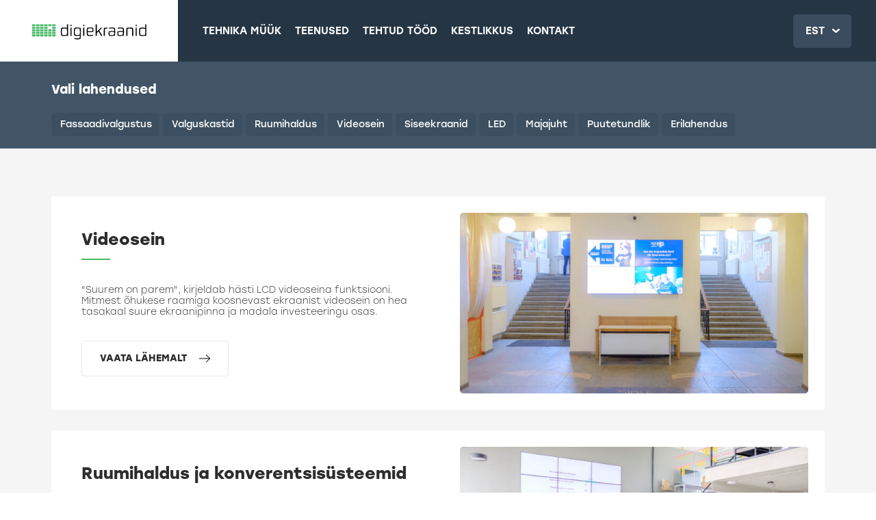

--- FILE ---
content_type: text/css
request_url: https://tehnika.digiekraanid.ee/wp-content/themes/digiekraanid/css/style.css?ver=6.8.3
body_size: 8607
content:
/*color*/

* {
  -webkit-box-sizing: border-box;
  box-sizing: border-box;
}

main {
  padding-top: 70px;
  -webkit-transition: 0.3s ease;
  -o-transition: 0.3s ease;
  transition: 0.3s ease;
}

header.fixed + main {
  padding-top: 50px;
}

html body {
  margin: 0;
  padding: 0;
  width: 100%;
  height: 100%;
  font-size: 15px;
  line-height: 1.2;
  overflow-x: hidden;
  font-family: 'Stolzl', sans-serif;
}

html body .container {
  max-width: 100%;
  width: 100%;
  position: relative;
  padding-left: 15px;
  padding-right: 15px;
}

body.open-menu {
  overflow: hidden;
}

body p {
  margin: 0 0 15px;
  font-weight: 300;
  color: #2d2d2d;
  font-size: 0.9375em;
}

img {
  max-width: 100%;
}

body h1,
body h2 {
  font-size: 1.5em;
  color: #2d2d2d;
  margin: 0;
  font-weight: bold;
}

body h3,
body h4 {
  font-weight: bold;
}

body .row:before,
body .row:after {
  display: inline-block !important;
}

body .row__flex {
  display: -webkit-box;
  display: -ms-flexbox;
  display: flex;
  -ms-flex-wrap: wrap;
  flex-wrap: wrap;
  -webkit-box-pack: center;
  -ms-flex-pack: center;
  justify-content: center;
}

body .row__flex .col-xs-12,
body .row__flex .col-xs-6,
body .row__flex .col-md-6,
body .row__flex .col-lg-6 {
  display: -webkit-box;
  display: -ms-flexbox;
  display: flex;
  -ms-flex-wrap: wrap;
  flex-wrap: wrap;
}

body a {
  cursor: pointer;
  -webkit-transition: 0.3s ease;
  -o-transition: 0.3s ease;
  transition: 0.3s ease;
}

body a:hover,
body a:focus {
  text-decoration: none;
}

.link__green {
  text-decoration: underline;
  color: #4ab969;
}

.link__green:hover,
.link__green:focus,
.link__green:active {
  color: #4ab969;
  text-decoration: none;
}

.btn__view {
  color: #2d2d2d;
  background: white;
  text-align: center;
  display: -webkit-inline-box;
  display: -ms-inline-flexbox;
  display: inline-flex;
  -webkit-box-align: center;
  -ms-flex-align: center;
  align-items: center;
  padding: 16px 25px;
  border: 0;
  font-weight: 900;
  text-transform: uppercase;
  font-size: 0.9em;
  -webkit-transition: 0.3s ease;
  -o-transition: 0.3s ease;
  transition: 0.3s ease;
  border-radius: 3px;
  border: 1px solid #e8e8e8;
  cursor: pointer;
}

.btn__view:hover,
.btn__view:focus,
.btn__view:active {
  color: white;
  background-color: #4ab969;
  border: 1px solid #4ab969;
}

.btn__view:hover svg,
.btn__view:focus svg,
.btn__view:active svg {
  fill: white;
}

.btn__view svg {
  -webkit-transition: 0.3s ease;
  -o-transition: 0.3s ease;
  transition: 0.3s ease;
  margin-left: 18px;
  max-width: 16px;
  height: 16px;
}

.btn__green {
  display: block;
  cursor: pointer;
  text-align: center;
  color: white;
  background-color: #4ab969;
}

.btn__green:hover,
.btn__green:focus {
  color: white;
}

body input[type="text"],
body input[type="email"],
body input[type="phone"],
body select,
body input[type="tel"],
body textarea {
  display: block;
  border-radius: 3px;
  border: 1px solid lightgray;
  width: 100%;
  padding: 19px 22px;
  outline: none;
  font-weight: 400;
  margin-bottom: 18px;
  color: #2d2d2d;
  -webkit-transition: 0.3s ease;
  -o-transition: 0.3s ease;
  transition: 0.3s ease;
  background: #f5f5f5;
  font-size: 0.92em;
}

body input[type="text"]::-webkit-input-placeholder,
body input[type="email"]::-webkit-input-placeholder,
body input[type="phone"]::-webkit-input-placeholder,
body select::-webkit-input-placeholder,
body input[type="tel"]::-webkit-input-placeholder,
body textarea::-webkit-input-placeholder {
  color: #2d2d2d;
}

body input[type="text"]:focus,
body input[type="email"]:focus,
body input[type="phone"]:focus,
body select:focus,
body input[type="tel"]:focus,
body textarea:focus {
  background-color: #f9f9f9;
}

body textarea {
  resize: none;
  height: 145px;
}

body input[type="submit"] {
  border-radius: 3px;
  outline: none;
  font-size: 0.9375em;
  margin: 0;
  text-align: center;
  padding: 18px 70px;
  display: -webkit-inline-box;
  display: -ms-inline-flexbox;
  display: inline-flex;
  background-image: url(../img/icons/icon_arr.svg);
  background-repeat: no-repeat;
  background-position: 90% center;
  background-size: 17px;
  -webkit-box-pack: center;
  -ms-flex-pack: center;
  justify-content: center;
}

body input[type="submit"]:hover,
body input[type="submit"]:focus {
  background-color: #20823b;
  background-image: url(../img/icons/icon_arr-white.svg);
}

/*header*/

body header {
  top: 0;
  left: 0;
  top: 0;
  left: 0;
  width: 100%;
  z-index: 99;
  background: #253544;
  display: -webkit-box;
  display: -ms-flexbox;
  display: flex;
  -webkit-box-align: center;
  -ms-flex-align: center;
  align-items: center;
  position: fixed;
  left: 0;
  -webkit-transition: 0.3s ease;
  -o-transition: 0.3s ease;
  transition: 0.3s ease;
  top: 0;
}

body header .header__inner {
  display: -webkit-box;
  display: -ms-flexbox;
  display: flex;
  -webkit-box-align: center;
  -ms-flex-align: center;
  align-items: center;
  -webkit-box-pack: end;
  -ms-flex-pack: end;
  justify-content: flex-end;
  width: calc(100% - 220px);
  -webkit-box-orient: horizontal;
  -webkit-box-direction: normal;
  -ms-flex-direction: row;
  flex-direction: row;
  padding: 0 15px;
  -webkit-transition: 0.3s ease;
  -o-transition: 0.3s ease;
  transition: 0.3s ease;
}

body header .header__logo {
  display: -webkit-box;
  display: -ms-flexbox;
  display: flex;
  -webkit-box-align: center;
  -ms-flex-align: center;
  align-items: center;
  -webkit-box-pack: center;
  -ms-flex-pack: center;
  justify-content: center;
  width: 100%;
  height: 70px;
  -webkit-transition: 0.3s linear;
  -o-transition: 0.3s linear;
  transition: 0.3s linear;
}

body header .header__logo img {
  max-width: 110px;
  height: 50px;
  -webkit-transition: 0.3s linear;
  -o-transition: 0.3s linear;
  transition: 0.3s linear;
}

body header .header__logo__wrap {
  width: 150px;
  background: white;
  display: -webkit-box;
  display: -ms-flexbox;
  display: flex;
  -webkit-box-align: center;
  -ms-flex-align: center;
  align-items: center;
  -webkit-transition: 0.3s linear;
  -o-transition: 0.3s linear;
  transition: 0.3s linear;
  -webkit-box-pack: center;
  -ms-flex-pack: center;
  justify-content: center;
}

body header.fixed {
  -webkit-box-shadow: 0px 1px 1px 0px rgba(37, 53, 68, 0.09);
  box-shadow: 0px 1px 1px 0px rgba(37, 53, 68, 0.09);
}

body header.fixed .header__logo {
  height: 70px;
}

body header.fixed.active .wrap__burger {
  height: 70px;
  -webkit-transition: 0s;
  -o-transition: 0s;
  transition: 0s;
}

body header .wrap__menu {
  display: -webkit-box;
  display: -ms-flexbox;
  display: flex;
  -webkit-box-align: center;
  -ms-flex-align: center;
  align-items: center;
  -webkit-box-pack: end;
  -ms-flex-pack: end;
  justify-content: flex-end;
  position: relative;
}

body header .wrap__menu .menu__item {
  margin: 0 0 10px 0;
  width: 100%;
}

body header .wrap__menu .menu__item.menu__item-current .menu__link {
  color: #4ab969;
}

body header .wrap__menu .menu__item.menu__item-current .menu__link:before {
  width: 70px;
  opacity: 1;
}

body header .wrap__menu .menu__link {
  display: block;
  padding: 10px 0;
  font-size: 1.7em;
  -webkit-transition: 0.3s ease;
  -o-transition: 0.3s ease;
  transition: 0.3s ease;
  color: #b9c7d4;
  font-weight: 500;
  background: transparent;
  position: relative;
}

body header .wrap__menu .menu__link:hover,
body header .wrap__menu .menu__link:focus {
  background: transparent;
  color: white;
}

body header .wrap__menu .menu__link:hover:before,
body header .wrap__menu .menu__link:focus:before {
  width: 70px;
  opacity: 1;
}

body header .wrap__menu .menu__link::before {
  display: block;
  position: absolute;
  content: "";
  background: #4ab969;
  height: 3px;
  width: 0;
  -webkit-transition: 0.6s ease;
  -o-transition: 0.6s ease;
  transition: 0.6s ease;
  left: 0;
  bottom: 0;
  opacity: 0;
}

body header.active .wrap__menu {
  right: 0;
}

.language {
  width: 65px;
}

.language .nice-select {
  background: #3a4c5d;
  height: auto;
  border-radius: 5px;
  text-transform: uppercase;
  border: 0;
  color: white;
  font-size: 0.875em;
  font-weight: 500;
  padding: 15px 38px 15px 15px;
  width: 100%;
  line-height: 1;
  -webkit-transition: 0.3s ease;
  -o-transition: 0.3s ease;
  transition: 0.3s ease;
  outline: none;
  display: -webkit-box;
  display: -ms-flexbox;
  display: flex;
  -webkit-box-align: center;
  -ms-flex-align: center;
  align-items: center;
}

.language .nice-select:hover,
.language .nice-select.open {
  background: #4ab969;
}

.language .nice-select .option {
  padding: 0 20px;
}

.language .nice-select .list {
  width: 100%;
}

.language .nice-select .list:hover .option,
.language .nice-select .list:hover .option.selected {
  background: #4ab969 !important;
}

.language .nice-select .list .option,
.language .nice-select .list .option.selected {
  background: #4ab969 !important;
}

.language .nice-select .list .option:hover,
.language .nice-select .list .option.selected:hover {
  background: #20823b !important;
  color: white;
}

.language .nice-select:after {
  margin: 0;
  right: 10px;
  width: 12px;
  height: 12px;
  background: url(../img/icons/icon__arr-down-white.svg) no-repeat center;
  background-size: 8px;
  border: 0;
  top: 50%;
  -webkit-transform-origin: inherit;
  -ms-transform-origin: inherit;
  transform-origin: inherit;
  -webkit-transform: translateY(-50%);
  -ms-transform: translateY(-50%);
  transform: translateY(-50%);
}

.language .nice-select.open:after {
  -webkit-transform: translateY(-50%) rotate(180deg);
  -ms-transform: translateY(-50%) rotate(180deg);
  transform: translateY(-50%) rotate(180deg);
}

.wrap__burger {
  display: -webkit-inline-box;
  display: -ms-inline-flexbox;
  display: inline-flex;
  -webkit-box-align: center;
  -ms-flex-align: center;
  align-items: center;
  -webkit-box-pack: center;
  -ms-flex-pack: center;
  justify-content: center;
  position: relative;
  z-index: 9999;
  -webkit-transition: 0.3s ease;
  -o-transition: 0.3s ease;
  transition: 0.3s ease;
  width: 70px;
  background: #4ab969;
  height: 70px;
  overflow: hidden;
  cursor: pointer;
}

.wrap__burger:hover .burger .burger__inner,
.wrap__burger:hover .burger .burger__inner:before,
.wrap__burger:hover .burger .burger__inner:after,
.wrap__burger:focus .burger .burger__inner,
.wrap__burger:focus .burger .burger__inner:before,
.wrap__burger:focus .burger .burger__inner:after {
  background: white;
}

.burger {
  position: relative;
  display: inline-block;
  width: 24px;
  height: 19px;
  overflow: hidden;
  padding: 0;
  -webkit-transition: 0.3s ease;
  -o-transition: 0.3s ease;
  transition: 0.3s ease;
}

.burger .burger__inner,
.burger .burger__inner:after {
  position: absolute;
  width: 25px;
  height: 3px;
  border-radius: 100px;
  background-color: white;
  -webkit-transition: 0.3s ease;
  -o-transition: 0.3s ease;
  transition: 0.3s ease;
}

.burger .burger__inner:before {
  width: 25px;
  position: absolute;
  height: 3px;
  border-radius: 100px;
  background-color: white;
  -webkit-transition: 0.3s ease;
  -o-transition: 0.3s ease;
  transition: 0.3s ease;
}

.burger__inner {
  -webkit-transition: background-color 0s linear .13s;
  -o-transition: background-color 0s linear .13s;
  transition: background-color 0s linear .13s;
}

.burger__inner:before {
  display: block;
  content: "";
  top: 8px;
  -webkit-transition: top 0.1s cubic-bezier(0.33333, 0.66667, 0.66667, 1) 0.2s, -webkit-transform 0.13s cubic-bezier(0.55, 0.055, 0.675, 0.19);
  transition: top 0.1s cubic-bezier(0.33333, 0.66667, 0.66667, 1) 0.2s, -webkit-transform 0.13s cubic-bezier(0.55, 0.055, 0.675, 0.19);
  -o-transition: top 0.1s cubic-bezier(0.33333, 0.66667, 0.66667, 1) 0.2s, transform 0.13s cubic-bezier(0.55, 0.055, 0.675, 0.19);
  transition: top 0.1s cubic-bezier(0.33333, 0.66667, 0.66667, 1) 0.2s, transform 0.13s cubic-bezier(0.55, 0.055, 0.675, 0.19);
  transition: top 0.1s cubic-bezier(0.33333, 0.66667, 0.66667, 1) 0.2s, transform 0.13s cubic-bezier(0.55, 0.055, 0.675, 0.19), -webkit-transform 0.13s cubic-bezier(0.55, 0.055, 0.675, 0.19);
}

.burger__inner:after {
  display: block;
  content: "";
  top: 16px;
  -webkit-transition: top 0.2s cubic-bezier(0.33333, 0.66667, 0.66667, 1) 0.2s, -webkit-transform 0.13s cubic-bezier(0.55, 0.055, 0.675, 0.19);
  transition: top 0.2s cubic-bezier(0.33333, 0.66667, 0.66667, 1) 0.2s, -webkit-transform 0.13s cubic-bezier(0.55, 0.055, 0.675, 0.19);
  -o-transition: top 0.2s cubic-bezier(0.33333, 0.66667, 0.66667, 1) 0.2s, transform 0.13s cubic-bezier(0.55, 0.055, 0.675, 0.19);
  transition: top 0.2s cubic-bezier(0.33333, 0.66667, 0.66667, 1) 0.2s, transform 0.13s cubic-bezier(0.55, 0.055, 0.675, 0.19);
  transition: top 0.2s cubic-bezier(0.33333, 0.66667, 0.66667, 1) 0.2s, transform 0.13s cubic-bezier(0.55, 0.055, 0.675, 0.19), -webkit-transform 0.13s cubic-bezier(0.55, 0.055, 0.675, 0.19);
}

header.active .wrap__burger:before {
  opacity: 0;
}

header.active .burger {
  height: 25px;
  width: 30px;
}

header.active .burger:hover .burger__inner,
header.active .burger:hover .burger__inner:before,
header.active .burger:hover .burger__inner:after {
  width: 30px;
}

header.active .burger__inner {
  -webkit-transition-delay: 0s;
  -o-transition-delay: 0s;
  transition-delay: 0s;
  background-color: transparent !important;
  width: 30px;
}

header.active .burger__inner:before {
  width: 30px;
  height: 6px;
  top: 0;
  -webkit-transition: top 0.1s cubic-bezier(0.33333, 0, 0.66667, 0.33333) 0.15s, -webkit-transform 0.13s cubic-bezier(0.215, 0.61, 0.355, 1) 0.22s;
  transition: top 0.1s cubic-bezier(0.33333, 0, 0.66667, 0.33333) 0.15s, -webkit-transform 0.13s cubic-bezier(0.215, 0.61, 0.355, 1) 0.22s;
  -o-transition: top 0.1s cubic-bezier(0.33333, 0, 0.66667, 0.33333) 0.15s, transform 0.13s cubic-bezier(0.215, 0.61, 0.355, 1) 0.22s;
  transition: top 0.1s cubic-bezier(0.33333, 0, 0.66667, 0.33333) 0.15s, transform 0.13s cubic-bezier(0.215, 0.61, 0.355, 1) 0.22s;
  transition: top 0.1s cubic-bezier(0.33333, 0, 0.66667, 0.33333) 0.15s, transform 0.13s cubic-bezier(0.215, 0.61, 0.355, 1) 0.22s, -webkit-transform 0.13s cubic-bezier(0.215, 0.61, 0.355, 1) 0.22s;
  -webkit-transform: translate3d(0, 10px, 0) rotate(45deg);
  transform: translate3d(0, 10px, 0) rotate(45deg);
  background: white;
}

header.active .burger__inner:after {
  width: 30px;
  top: 0;
  height: 6px;
  -webkit-transition: top 0.2s cubic-bezier(0.33333, 0, 0.66667, 0.33333), -webkit-transform 0.13s cubic-bezier(0.215, 0.61, 0.355, 1) 0.22s;
  transition: top 0.2s cubic-bezier(0.33333, 0, 0.66667, 0.33333), -webkit-transform 0.13s cubic-bezier(0.215, 0.61, 0.355, 1) 0.22s;
  -o-transition: top 0.2s cubic-bezier(0.33333, 0, 0.66667, 0.33333), transform 0.13s cubic-bezier(0.215, 0.61, 0.355, 1) 0.22s;
  transition: top 0.2s cubic-bezier(0.33333, 0, 0.66667, 0.33333), transform 0.13s cubic-bezier(0.215, 0.61, 0.355, 1) 0.22s;
  transition: top 0.2s cubic-bezier(0.33333, 0, 0.66667, 0.33333), transform 0.13s cubic-bezier(0.215, 0.61, 0.355, 1) 0.22s, -webkit-transform 0.13s cubic-bezier(0.215, 0.61, 0.355, 1) 0.22s;
  -webkit-transform: translate3d(0, 10px, 0) rotate(-45deg);
  transform: translate3d(0, 10px, 0) rotate(-45deg);
  background: white;
}

/*banner home carousel*/

.banner {
  position: relative;
  overflow: hidden;
  background: #4ab969;
}

.banner-carousel__item {
  display: -webkit-box;
  display: -ms-flexbox;
  display: flex;
  -webkit-box-orient: vertical;
  -webkit-box-direction: reverse;
  -ms-flex-direction: column-reverse;
  flex-direction: column-reverse;
  width: 100%;
}

.banner.banner-page {
  -webkit-box-orient: vertical;
  -webkit-box-direction: reverse;
  -ms-flex-direction: column-reverse;
  flex-direction: column-reverse;
  display: -webkit-box;
  display: -ms-flexbox;
  display: flex;
}

.banner.banner-page .banner__image {
  height: auto;
}

.banner.banner-page .banner__description {
  padding-bottom: 45px;
}

.banner__list {
  list-style-type: none;
  margin: 0;
  padding: 0;
}

.banner__list li {
  color: white;
  position: relative;
  margin: 0 0 12px;
  padding-left: 18px;
  font-size: 0.9375em;
}

.banner__list li:before {
  display: block;
  position: absolute;
  top: 50%;
  content: "";
  border-radius: 50%;
  border: 2px solid white;
  background: transparent;
  width: 10px;
  -webkit-transform: translateY(-50%);
  -ms-transform: translateY(-50%);
  transform: translateY(-50%);
  left: 0;
  height: 10px;
}

.banner__list li:last-child {
  margin: 0;
}

.banner__description {
  width: 100%;
  background: #4ab969;
  padding: 28px 30px 60px;
  position: relative;
}

.banner__title {
  color: white;
  font-size: 1.6em;
  margin: 0 0 14px;
}

.banner__line {
  background: white;
  border: 0;
  height: 3px;
  width: 65px;
  margin: 0 0 16px;
}

.banner p {
  margin: 0 0 24px;
  color: white;
  font-weight: normal;
  font-size: 0.9375em;
}

.banner__image {
  width: 100%;
  position: relative;
  display: -webkit-box;
  display: -ms-flexbox;
  display: flex;
  overflow: hidden;
  -webkit-box-align: center;
  -ms-flex-align: center;
  align-items: center;
  -webkit-box-pack: center;
  -ms-flex-pack: center;
  justify-content: center;
  height: 0;
  padding-bottom: 56.25%;
}

.banner__image-icon {
  position: absolute;
  left: 50%;
  top: 50%;
  -webkit-transform: translate(-50%, -50%);
  -ms-transform: translate(-50%, -50%);
  transform: translate(-50%, -50%);
  display: -webkit-inline-box;
  display: -ms-inline-flexbox;
  display: inline-flex;
  -webkit-box-align: center;
  -ms-flex-align: center;
  align-items: center;
  -webkit-box-pack: center;
  -ms-flex-pack: center;
  justify-content: center;
  border-radius: 50%;
  cursor: pointer;
  background-color: #4ab969;
  background-image: url(../img/icons/icon-play.svg);
  background-repeat: no-repeat;
  background-position: center;
  background-size: 14px;
  width: 70px;
  height: 70px;
  opacity: 0.9;
}

.banner__image.active {
  background: transparent !important;
}

.banner__image.active .banner__video {
  display: block;
}

.banner__image.active .banner__image-icon {
  display: none;
}

.banner__video {
  cursor: pointer;
  max-width: inherit;
  display: none;
  position: absolute;
  max-width: 100%;
  max-height: 100%;
  left: 50%;
  top: 50%;
  -webkit-transform: translate(-50%, -50%);
  -ms-transform: translate(-50%, -50%);
  transform: translate(-50%, -50%);
}

.banner .btn__view {
  width: auto;
  display: -webkit-inline-box;
  display: -ms-inline-flexbox;
  display: inline-flex;
  border: 1px solid #30a04f;
  background: #30a04f;
}

.banner .btn__view svg {
  fill: #8de2a5;
}

.banner .btn__view:hover,
.banner .btn__view:focus {
  background: #4ab969;
}

.banner .btn__view:hover svg,
.banner .btn__view:focus svg {
  fill: white;
}

.banner .owl-dots {
  position: absolute;
  display: -webkit-box;
  display: -ms-flexbox;
  display: flex;
  -webkit-box-align: center;
  -ms-flex-align: center;
  align-items: center;
  bottom: 25px;
  left: 30px;
}

.banner .owl-dots .owl-dot {
  display: inline-block;
  vertical-align: middle;
  cursor: pointer;
  width: 32px;
  height: 4px;
  border-radius: 10px;
  background: #30a04f;
  -webkit-transition: 0.3s ease;
  -o-transition: 0.3s ease;
  transition: 0.3s ease;
  margin: 0 6px 0 0;
}

.banner .owl-dots .owl-dot.active {
  background: white;
}

.banner__count {
  font-size: 1em;
  color: #20823b;
  position: absolute;
  bottom: 25px;
  right: 30px;
}

.banner-wrap {
  position: relative;
}

.banner .owl-stage {
  display: -webkit-box;
  display: -ms-flexbox;
  display: flex;
}

.owl-item {
  display: -webkit-inline-box !important;
  display: -ms-inline-flexbox !important;
  display: inline-flex !important;
  vertical-align: top;
  -webkit-transition: 0.3s ease;
  -o-transition: 0.3s ease;
  transition: 0.3s ease;
}

.owl-nav {
  display: none;
}

/*block-nav*/

.block-nav {
  padding: 20px 0;
}

.block-nav__item {
  display: -webkit-box;
  display: -ms-flexbox;
  display: flex;
  -webkit-box-align: center;
  -ms-flex-align: center;
  align-items: center;
  -webkit-box-pack: justify;
  -ms-flex-pack: justify;
  justify-content: space-between;
  border-radius: 5px;
  border: 1px solid #d4dee8;
  padding: 21px 24px 21px 22px;
  -webkit-transition: 0.3s ease;
  -o-transition: 0.3s ease;
  transition: 0.3s ease;
  margin-bottom: 10px;
}

.block-nav__item:last-child {
  margin: 0;
}

.block-nav__item.block-nav__item-full {
  border: 1px solid #4ab969;
  background: #4ab969;
}

.block-nav__item.block-nav__item-full .block-nav__title,
.block-nav__item.block-nav__item-full .block-nav__subtitle {
  color: white;
}

.block-nav__item.block-nav__item-full .block-nav__desc {
  width: 100%;
}

.block-nav__item.block-nav__item-full svg {
  fill: white;
}

.block-nav__icon {
  width: 50px;
  display: -webkit-box;
  display: -ms-flexbox;
  display: flex;
  -webkit-box-align: center;
  -ms-flex-align: center;
  align-items: center;
  -webkit-box-pack: center;
  -ms-flex-pack: center;
  justify-content: center;
}

.block-nav__icon svg {
  -webkit-transition: 0.3s ease;
  -o-transition: 0.3s ease;
  transition: 0.3s ease;
  max-width: 100%;
  height: 100%;
  fill: #4ab969;
}

.block-nav__desc {
  width: calc(100% - 80px);
  display: -webkit-box;
  display: -ms-flexbox;
  display: flex;
  -webkit-box-align: center;
  -ms-flex-align: center;
  align-items: center;
  -webkit-box-pack: justify;
  -ms-flex-pack: justify;
  justify-content: space-between;
}

.block-nav__desc svg {
  width: 16px;
  fill: #939393;
  -webkit-transition: 0.3s ease;
  -o-transition: 0.3s ease;
  transition: 0.3s ease;
}

.block-nav__title {
  font-size: 1.2em;
  margin: 0 0 6px;
  color: #2d2d2d;
  -webkit-transition: 0.3s ease;
  -o-transition: 0.3s ease;
  transition: 0.3s ease;
}

.block-nav__subtitle {
  color: #626262;
  font-size: 1em;
  font-weight: 200;
  -webkit-transition: 0.3s ease;
  -o-transition: 0.3s ease;
  transition: 0.3s ease;
  margin: 0;
}

.block-nav.block-nav-page .block-nav__content {
  padding: 20px 0 40px;
}

.block-nav.block-nav-page .block-nav__content p {
  font-size: 0.875em;
}

.block-nav.block-nav-page .block-nav__content p:last-child {
  margin-bottom: 0;
}

.block-nav.block-nav-page .block-nav__icon {
  width: 45px;
  height: 45px;
}

.block-nav.block-nav-page .block-nav__item {
  padding: 20px 14px;
}

.block-nav.block-nav-page .block-nav__subtitle {
  font-weight: normal;
  text-transform: uppercase;
  font-size: 0.75em;
  margin: 0 0 7px;
}

.block-nav.block-nav-page .block-nav__title {
  font-weight: bold;
  margin: 0;
}

.block-nav.block-nav-page .block-nav__desc {
  width: calc(100% - 70px);
}

.block-nav.block-nav--home .block-nav__item:hover {
  border: 1px solid #4ab969;
}

.block-nav.block-nav--home .block-nav__item:hover .block-nav__desc svg {
  fill: #4ab969;
  margin-right: -5px;
}

.bg-grey {
  background: #f5f5f5;
}

.title__block {
  font-size: 1.45em;
  margin: 0 0 40px;
}

/*project*/

.project {
  padding: 40px 0 70px;
}

.project__item {
  border-radius: 3px;
  background: white;
  padding: 15px;
  -webkit-transition: 0.3s ease;
  -o-transition: 0.3s ease;
  transition: 0.3s ease;
  display: -webkit-box;
  display: -ms-flexbox;
  display: flex;
  -webkit-box-pack: justify;
  -ms-flex-pack: justify;
  justify-content: space-between;
  -webkit-box-orient: vertical;
  -webkit-box-direction: reverse;
  -ms-flex-direction: column-reverse;
  flex-direction: column-reverse;
  margin-bottom: 20px;
}

.project__item:hover {
  -webkit-box-shadow: 0 0px 20px rgba(0, 0, 0, 0.05);
  box-shadow: 0 0px 20px rgba(0, 0, 0, 0.05);
}

.project__title {
  font-size: 1.25em;
  margin: 0 0 14px;
}

.project__line {
  background: #4ab969;
  border: 0;
  height: 2px;
  width: 42px;
  margin: 0 0 25px;
}

.project__info {
  margin: 0 0 25px;
  font-weight: 200;
}

.project__content {
  padding: 30px 5px 20px;
  width: 100%;
}

.project__image {
  width: 100%;
  position: relative;
  display: -webkit-box;
  display: -ms-flexbox;
  display: flex;
  -webkit-box-align: center;
  -ms-flex-align: center;
  align-items: center;
  overflow: hidden;
  -webkit-box-pack: center;
  -ms-flex-pack: center;
  justify-content: center;
  border-radius: 5px;
  height: 0;
  padding-bottom: 56.25%;
}

.project__image-icon {
  display: none;
}

.project__image.active {
  background: transparent !important;
}

.project__image.active .project__video {
  display: block;
}

.project__image.active .project__image-icon {
  display: none;
}

.project__video {
  display: none;
  cursor: pointer;
  max-width: inherit;
  display: none;
  position: absolute;
  max-width: 110%;
  max-height: 110%;
  left: 50%;
  top: 50%;
  -webkit-transform: translate(-50%, -50%);
  -ms-transform: translate(-50%, -50%);
  transform: translate(-50%, -50%);
}

.project__wrap {
  text-align: center;
  padding: 50px 0 0;
}

.project.project-category {
  padding: 30px 0 40px;
}

.project .btn__more {
  -webkit-box-shadow: 0px 3px 0px 0px rgba(4, 5, 15, 0.02);
  box-shadow: 0px 3px 0px 0px rgba(4, 5, 15, 0.02);
}

/*form-page*/

body .page-form {
  padding: 50px 0 40px;
}

body .page-form__title {
  text-align: center;
  margin: 0 0 15px;
  font-size: 1.65em;
  font-weight: bold;
}

body .page-form__info {
  margin: 0 auto 35px;
  max-width: 600px;
  text-align: center;
}

body .page-form__inner {
  display: -webkit-box;
  display: -ms-flexbox;
  display: flex;
  -webkit-box-pack: justify;
  -ms-flex-pack: justify;
  justify-content: space-between;
  -ms-flex-wrap: wrap;
  flex-wrap: wrap;
}

body .page-form__inner input,
body .page-form__inner .nice-select {
  width: 100%;
}

body .page-form .nice-select {
  display: -webkit-box;
  display: -ms-flexbox;
  display: flex;
  -webkit-box-align: center;
  -ms-flex-align: center;
  align-items: center;
  border-radius: 3px;
  border: 1px solid lightgrey;
  padding: 19px 22px;
  outline: none;
  font-weight: 400;
  margin-bottom: 18px;
  color: #2d2d2d;
  background: #f5f5f5;
  font-size: 0.9375em;
  height: auto;
  line-height: 1;
}

body .page-form .nice-select .list {
  width: 100%;
}

body .page-form .nice-select .option {
  font-weight: normal;
}

body .page-form .nice-select:after {
  border: 0;
  width: 15px;
  height: 12px;
  background: url(../img/icons/icon__arr-down.svg) no-repeat center;
  background-size: 14px;
  top: 50%;
  -webkit-transform: translateY(-50%);
  -ms-transform: translateY(-50%);
  transform: translateY(-50%);
  right: 20px;
  -webkit-transform-origin: inherit;
  -ms-transform-origin: inherit;
  transform-origin: inherit;
  margin: 0;
}

body .page-form .nice-select.open {
  background: #f9f9f9;
}

body .page-form .nice-select.open:after {
  -webkit-transform: rotate(180deg) translateY(50%);
  -ms-transform: rotate(180deg) translateY(50%);
  transform: rotate(180deg) translateY(50%);
}

body .page-form__in {
  margin: 34px 0 0;
  display: -webkit-box;
  display: -ms-flexbox;
  display: flex;
  -webkit-box-orient: vertical;
  -webkit-box-direction: normal;
  -ms-flex-direction: column;
  flex-direction: column;
}

.form__checbox {
  font-weight: normal;
  margin: 0 0 24px;
  cursor: pointer;
}

.form__checbox input {
  display: none;
}

.form__checbox input[type="checkbox"]:checked + .form__checbox__inner:before {
  background-image: url(../img/icons/iconfinder_check_1608619.svg);
  background-position: center;
  background-repeat: no-repeat;
  background-size: 10px;
}

.form__checbox__inner {
  position: relative;
  padding-left: 30px;
  display: block;
  font-size: 0.875em;
}

.form__checbox__inner:before {
  display: block;
  position: absolute;
  border-radius: 3px;
  border: 1px solid lightgray;
  width: 17px;
  height: 17px;
  content: "";
  top: 50%;
  margin-top: -1px;
  -webkit-transform: translateY(-50%);
  -ms-transform: translateY(-50%);
  transform: translateY(-50%);
  left: 0;
  background: #f5f5f5;
}


body .gform_wrapper .gform_body {
	
}
body .gform_wrapper .gform_body ul{
	width:100%;
	list-style:none;
	padding-left:0px;
	display: -webkit-box;
    display: -ms-flexbox;
    display: flex;
    -webkit-box-pack: justify;
    -ms-flex-pack: justify;
    justify-content: space-between;
    -ms-flex-wrap: wrap;
    flex-wrap: wrap;
}

body .gform_wrapper .gform_body ul li{
	width: calc(25% - 15px);
}
body .gform_wrapper .gform_body ul li label{
	display:none;
}
body .gform_wrapper .gform_body ul li input{
	width:100%;
}
body .gform_wrapper .gform_body ul li select,
body .gform_wrapper .gform_body ul li .nice-select {
	width:100%;
}	

body .gform_wrapper .gform_body ul li ul{
	width:100%;
	display:block;
}
body .gform_wrapper .gform_body ul li:nth-child(5){
	width: 100%;
}
body .gform_wrapper .gform_body ul li:nth-child(6){
	width: 100%;
}
body .gform_wrapper .gform_body ul li:nth-child(6) input{
	width: auto;
}

body .gform_wrapper .gform_body ul li ul li{
	width:100%;
}

body .gform_wrapper .gform_body ul li ul li label {
	display:Block;
}
body .gform_wrapper .gform_body ul li:nth-child(6) ul li input[type="checkbox"] {
	display:none;
}

body .gform_wrapper .gform_body ul li:nth-child(6) ul li input[type="checkbox"]:checked + label .form__checbox__inner:before {
    background-image: url(../img/icons/iconfinder_check_1608619.svg);
    background-position: center;
    background-repeat: no-repeat;
    background-size: 13px;
}

body .gform_wrapper .gform_footer input[type="submit"] {
   
    padding: 20px 75px 20px 36px;
	background:#4ab969;
	background-image: url(../img/icons/icon_arr.svg);
    background-repeat: no-repeat;
    background-position: 90% center;
	 background-size: 18px;
	border-radius: 3px;
    outline: none;
	font-size: 1em;
	color:white;
	font-weight: 900;
    text-transform: uppercase;
	-webkit-transition: 0.3s ease;
    -o-transition: 0.3s ease;
    transition: 0.3s ease;
	cursor:pointer;
	border:none;
	display: -webkit-inline-box;
    display: -ms-inline-flexbox;
    display: inline-flex;
}

body .gform_wrapper .gform_footer input[type="submit"]:hover, 
body .gform_wrapper .gform_footer input[type="submit"]:focus {
    background-color: #20823b;
    background-image: url(../img/icons/icon_arr-white.svg);
}


.validation_error{
	display:none;
}

body .gform_wrapper .gform_body .gfield_error .validation_message {
	display:none;
}
body .gform_wrapper .gform_body .gfield_error input,
body .gform_wrapper .gform_body .gfield_error select,
body .gform_wrapper .gform_body .gfield_error .nice-select {
	border:1px solid red;
}



body .gform_wrapper .gform_body .gfield_error .form__checbox__inner:before {
	border:1px solid red;
}



.page-form select {
  background-image: url(../img/icons/icon__arr-down.svg);
  background-repeat: no-repeat;
  background-position: 93% 54%;
  background-size: 14px;
}

select {
  appearance: none;
  -webkit-appearance: none;
  -moz-appearance: textfield;
  text-indent: 5px;
}

.gform_confirmation_message {
	text-align:center;
}


@media only screen and (min-width: 768px) {
  body .gform_wrapper .gform_footer {
    display: inline-block;
    float: right;
    margin-top: -50px;
  }
  body .ginput_container_checkbox {
    display: inline-block;
  }
}
@media only screen and (max-width: 767px) {
  body .gform_wrapper .gform_footer input[type="submit"] {
    display: flex;
    width: 100%;
  }
  .page-form select  {
    background-size: 12px; 
  }
}














/*footer*/

footer {
  border-top: 1px solid #e8e8e8;
  padding: 20px 0;
}

.footer__inner {
  display: -webkit-box;
  display: -ms-flexbox;
  display: flex;
  -webkit-box-orient: vertical;
  -webkit-box-direction: normal;
  -ms-flex-direction: column;
  flex-direction: column;
  -webkit-box-pack: justify;
  -ms-flex-pack: justify;
  justify-content: space-between;
}

.footer__logo {
  max-width: 170px;
  margin: 0 0 18px;
  display: block;
}

.footer__copy-item {
  display: inline-block;
  position: relative;
  font-size: 0.75em;
  font-weight: 300;
  padding-right: 8px;
}

.footer__copy-item:before {
  display: block;
  width: 2px;
  height: 2px;
  background: #2d2d2d;
  content: "";
  position: absolute;
  top: 50%;
  border-radius: 50%;
  -webkit-transform: translateY(-50%);
  -ms-transform: translateY(-50%);
  transform: translateY(-50%);
  right: 0;
}

.footer__copy-item:last-child::before {
  display: none;
}

.footer__socio {
  margin: 0 0 12px;
}

.footer__socio-item {
  display: -webkit-box;
  display: -ms-flexbox;
  display: flex;
  -webkit-box-align: center;
  -ms-flex-align: center;
  align-items: center;
  font-size: 0.9375em;
  color: #2d2d2d;
  font-weight: 300;
  margin-bottom: 10px;
  white-space: nowrap;
}

.footer__socio-item:hover,
.footer__socio-item:focus {
  color: #4ab969;
}

.footer__socio-item svg {
  fill: #4ab969;
  margin-right: 12px;
  width: 18px;
  height: 22px;
}

.footer__socio-item:first-child {
  margin-left: 0;
}

/*category*/

.category {
  display: -webkit-box;
  display: -ms-flexbox;
  display: flex;
  -webkit-box-orient: vertical;
  -webkit-box-direction: normal;
  -ms-flex-direction: column;
  flex-direction: column;
}

.category__in-wrap {
  width: 100%;
  display: -webkit-box;
  display: -ms-flexbox;
  display: flex;
  -webkit-box-align: center;
  -ms-flex-align: center;
  align-items: center;
  -webkit-box-orient: horizontal;
  -webkit-box-direction: normal;
  -ms-flex-direction: row;
  flex-direction: row;
  background: #415567;
  border-bottom: 1px solid #253544;
  -webkit-box-pack: justify;
  -ms-flex-pack: justify;
  justify-content: space-between;
}

.category__in-wrap form {
  position: relative;
  width: 100%;
  padding: 0 !important;
}

.category__in-wrap form:before {
  display: block;
  position: absolute;
  content: attr(data-subtext);
  font-size: 1em;
  margin: 0;
  color: white;
  font-weight: 300;
  left: 50%;
  -webkit-transform: translateX(-50%);
  -ms-transform: translateX(-50%);
  transform: translateX(-50%);
  top: 45%;
}

.category__in.nice-select {
  width: 100%;
  text-align: center;
  background: transparent;
  font-size: 1.1em;
  color: white;
  cursor: pointer;
  margin: 0;
  font-weight: bold;
  min-width: 210px;
  border: 0;
  padding: 0 10px;
}

.category__in.nice-select .list {
  width: 100%;
  color: #4ab969;
}

.category__in.nice-select .list li {
  font-size: 0.8em;
  padding: 10px 20px;
}

.category__in.nice-select:after {
  left: 50%;
  right: auto;
  top: 80%;
  margin: 0;
  height: 16px;
  background: url(../img/icons/arrow_small.svg) no-repeat center/cover;
  background-size: 18px !important;
  width: 16px;
  height: 16px;
  content: "";
  -webkit-transition: 0s !important;
  -o-transition: 0s !important;
  transition: 0s !important;
  border: 0;
  -webkit-transform: rotate(0) translateX(-50%);
  -ms-transform: rotate(0) translateX(-50%);
  transform: rotate(0) translateX(-50%);
  -webkit-transform-origin: 0;
  -ms-transform-origin: 0;
  transform-origin: 0;
}

.category__in.nice-select.open:after {
  -webkit-transform: rotate(180deg) translateX(-50%);
  -ms-transform: rotate(180deg) translateX(-50%);
  transform: rotate(180deg) translateX(-50%);
}

.category__title {
  font-size: 1.1em;
  color: white;
  margin: 0 0 3px;
}

.category__subtitle {
  font-size: 1em;
  margin: 0;
  color: white;
  font-weight: 300;
}

.category svg {
  width: 20px;
}

.category__inner {
  width: 100%;
  background: #415567;
}

.category__inner-title {
  padding-bottom: 23px;
  margin: 0 !important;
}

.category form {
  display: -webkit-box;
  display: -ms-flexbox;
  display: flex;
  -ms-flex-wrap: wrap;
  flex-wrap: wrap;
  padding-left: 7px;
}

.category__item {
  position: relative;
  margin: 0 20px 10px 0;
  display: inline-block;
}

.category__item:last-child {
  margin: 0;
}

.category__item input {
  display: none;
}

.category__item-name {
  padding: 10px 11px 10px 13px;
  font-size: 0.9375em;
  border-radius: 5px;
  position: relative;
  background-color: #3b4f60;
  color: white;
  line-height: 1;
  white-space: nowrap;
  font-weight: normal;
  display: block;
  width: 100%;
  cursor: pointer;
}

.category__item-name:before {
  display: block;
  position: absolute;
  top: 50%;
  content: "";
  -webkit-transform: translateY(-50%);
  -ms-transform: translateY(-50%);
  transform: translateY(-50%);
  border-radius: 50%;
  background: #3b4f60;
  border: 3px solid white;
  width: 12px;
  height: 12px;
  left: -6px;
}

.category__item input[type="checkbox"]:checked + .category__item-name {
  background: #1f2e3c;
  color: #4ab969;
}

.category__item input[type="checkbox"]:checked + .category__item-name:before {
  background: #4ab969;
}


.category__item__active .category__item-name {
  background: #1f2e3c;
  color: #4ab969;
}

.category__item__active .category__item-name:before {
  background: #4ab969;
}

/*contact*/

#map {
  height: 280px;
}

.contact__info {
  background: white;
  display: -webkit-box;
  display: -ms-flexbox;
  display: flex;
  margin: 0 -15px 45px;
  border-radius: 3px;
  -webkit-box-align: center;
  -ms-flex-align: center;
  align-items: center;
  -webkit-box-pack: justify;
  -ms-flex-pack: justify;
  justify-content: space-between;
  width: calc(100% + 30px);
  -webkit-box-orient: vertical;
  -webkit-box-direction: normal;
  -ms-flex-direction: column;
  flex-direction: column;
}

.contact__title {
  font-size: 1.2em;
  margin: 0 0 14px;
}

.contact__item {
  font-size: 0.875em;
  margin: 0 0 14px;
  display: -webkit-box;
  display: -ms-flexbox;
  display: flex;
  font-weight: normal;
  -webkit-box-align: center;
  -ms-flex-align: center;
  align-items: center;
}

.contact__item a {
  color: inherit;
  display: -webkit-box;
  display: -ms-flexbox;
  display: flex;
  -webkit-box-align: center;
  -ms-flex-align: center;
  align-items: center;
}

.contact__item a:hover,
.contact__item a:focus {
  color: #4ab969;
}

.contact__item:last-child {
  margin: 0;
}

.contact__item svg {
  fill: #4ab969;
  margin-right: 10px;
  width: 19px;
  height: 17px;
}

/*staff*/

.staff {
  display: -webkit-box;
  display: -ms-flexbox;
  display: flex;
  -webkit-box-pack: justify;
  -ms-flex-pack: justify;
  justify-content: space-between;
  -ms-flex-wrap: wrap;
  flex-wrap: wrap;
  padding-bottom: 40px;
}

.staff__item {
  background: white;
  border-radius: 5px;
  padding: 14px 14px 20px;
  width: 100%;
  margin: 0 0 18px;
}

.staff__image {
  border-radius: 5px;
  margin: 0 0 20px;
  height: 0;
  padding-bottom: 70vw;
}

.staff__title {
  font-size: 1.125em;
  margin: 0 0 5px;
  color: #4ab969;
}

.staff__position {
  margin: 0 0 12px;
  font-weight: normal;
  font-size: 0.875em;
}

.staff__contact .contact__item {
  font-size: 0.875em;
  margin: 0 0 10px;
}

.staff__contact .contact__item svg {
  fill: #2d2d2d;
  width: 16px;
  height: 14px;
}

.staff__contact .contact__item:last-child {
  margin: 0;
}

/*carousel-single*/

.carousel-single {
  overflow: hidden;
  position: relative;
  border-bottom: 1px solid #f5f5f5;
}

.carousel-single .container {
  position: relative;
  padding: 20px 15px 100px;
}

.carousel-single__item {
  height: 220px;
  width: 260px;
  border-radius: 3px;
}

.carousel-single__count {
  position: absolute;
  left: 50%;
  -webkit-transform: translateX(-50%);
  -ms-transform: translateX(-50%);
  transform: translateX(-50%);
  width: 150px;
  bottom: 24px;
  font-size: 1.125em;
  height: 25px;
  display: -webkit-box;
  display: -ms-flexbox;
  display: flex;
  -webkit-box-align: center;
  -ms-flex-align: center;
  align-items: center;
  -webkit-box-pack: center;
  -ms-flex-pack: center;
  justify-content: center;
  bottom: 37px;
}

.carousel-single .owl-nav {
  position: absolute;
  bottom: 24px;
  z-index: 999;
  width: 150px;
  height: 25px;
  left: 50%;
  -webkit-transform: translateX(-50%);
  -ms-transform: translateX(-50%);
  transform: translateX(-50%);
  display: block;
  bottom: 37px;
}

.carousel-single .owl-prev,
.carousel-single .owl-next {
  display: -webkit-box;
  display: -ms-flexbox;
  display: flex;
  -webkit-box-align: center;
  -ms-flex-align: center;
  align-items: center;
  cursor: pointer;
  position: absolute;
  z-index: 10;
  background-size: 18px;
  font-size: 0;
  width: 25px;
  height: 25px;
  top: 0;
}

.carousel-single .owl-prev img,
.carousel-single .owl-next img {
  width: 16px;
}

.carousel-single .owl-prev {
  left: 0;
  -webkit-transform: rotate(180deg);
  -ms-transform: rotate(180deg);
  transform: rotate(180deg);
}

.carousel-single .owl-next {
  right: 0;
}

.preloader {
  position: fixed;
  background: white;
  left: 0;
  top: 0;
  right: 0;
  z-index: 999999;
  bottom: 0;
}

.preloader img {
  position: absolute;
  top: 50%;
  left: 50%;
  max-width: 120px;
  -webkit-transform: translate(-50%, -50%);
  -ms-transform: translate(-50%, -50%);
  transform: translate(-50%, -50%);
}

@media only screen and (min-width: 360px) {
  body header .header__inner {
    width: calc(100% - 250px);
  }

  body header .header__logo img {
    max-width: 140px;
  }

  body header .header__logo__wrap {
    width: 180px;
  }
}

@media only screen and (min-width: 400px) {
  .banner__description {
    padding: 40px 45px 70px;
  }

  .banner .owl-dots {
    bottom: 30px;
    left: 45px;
  }

  .banner .owl-dots .owl-dot {
    bottom: 30px;
    left: 45px;
  }

  .banner__count {
    bottom: 30px;
    right: 45px;
  }
}

@media only screen and (min-width: 480px) {
  .staff__item {
    width: 48%;
    padding: 10px 10px 20px;
  }

  .staff__image {
    height: 170px;
    padding: 0;
  }

  .carousel-single__item {
    height: 320px;
    width: 380px;
  }
}

@media only screen and (min-width: 768px) {
  html body .container {
    width: 768px;
  }

  body p {
    font-size: 1em;
  }

  body h1,
  body h2 {
    font-size: 2.25em;
  }

  .btn__view {
    padding: 17px 26px;
    font-size: 0.9375em;
  }

  body input[type="text"],
  body input[type="email"],
  body input[type="phone"],
  body select,
  body input[type="tel"],
  body textarea {
    margin-bottom: 22px;
    padding: 19px 26px;
    font-size: 1em;
  }

  body textarea {
    height: 185px;
  }

  body input[type="submit"] {
    padding: 19px 70px 18px 34px;
    text-align: left;
    -webkit-box-pack: end;
    -ms-flex-pack: end;
    justify-content: flex-end;
    font-size: 1em;
  }

  .banner__list li {
    font-size: 1em;
    margin: 0 0 18px;
    padding-left: 24px;
  }

  .banner__list li:before {
    height: 8px;
    width: 8px;
  }

  .banner__description {
    padding: 40px 45px 80px 45px;
  }

  .banner__title {
    font-size: 1.85em;
  }

  .banner p {
    font-size: 1em;
    margin: 0 0 35px;
  }

  .banner .owl-dots {
    bottom: 35px;
  }

  .banner .owl-dots .owl-dot {
    margin: 0 5px 0 0;
    height: 5px;
    width: 40px;
  }

  .banner__count {
    bottom: 35px;
    font-size: 1.25em;
  }

  .block-nav {
    padding: 40px 0;
  }

  .block-nav__inner {
    display: grid;
    grid-auto-rows: 100px;
    grid-gap: 18px;
  }

  .block-nav__inner.block-nav__inner-row-3 {
    grid-template-columns: repeat(auto-fit, minmax(47%, 1fr));
  }

  .block-nav__inner.block-nav__inner-row-4 {
    display: grid;
    grid-auto-rows: 100px;
    grid-gap: 18px;
  }

  .block-nav__inner.block-nav__inner-row-4 {
    display: grid;
    grid-auto-rows: 116px;
    grid-gap: 17px;
    grid-template-columns: repeat(auto-fit, minmax(47%, 1fr));
  }

  .block-nav__item {
    margin: 0;
    padding: 23px 28px 23px 24px;
  }

  .block-nav__icon {
    width: 50px;
  }

  .block-nav__title {
    font-size: 1.25em;
  }

  .block-nav.block-nav-page .block-nav__content {
    padding: 20px 0 50px;
  }

  .title__block {
    margin: 0 0 45px;
    font-size: 1.5em;
  }

  .project__title {
    font-size: 1.4em;
  }

  .project.project-category {
    padding: 50px 0 65px;
  }

  body .page-form {
    padding: 65px 0 35px;
  }

  body .page-form__title {
    font-size: 2em;
  }

  body .page-form__inner input,
  body .page-form__inner .nice-select {
    width: calc(50% - 8px);
  }

  body .page-form .nice-select {
    font-size: 1em;
    margin-bottom: 22px;
    padding: 19px 26px;
  }

  body .page-form__in {
    margin: 26px 0 0;
    -webkit-box-pack: justify;
    -ms-flex-pack: justify;
    justify-content: space-between;
    -webkit-box-orient: horizontal;
    -webkit-box-direction: normal;
    -ms-flex-direction: row;
    flex-direction: row;
    -webkit-box-align: center;
    -ms-flex-align: center;
    align-items: center;
  }

  .form__checbox {
    margin: 0;
  }

  footer {
    padding: 35px 0;
  }

  .footer__logo {
    max-width: 200px;
    margin: 0 0 20px;
  }

  .footer__copy-item {
    font-size: 0.875em;
  }

  .footer__socio {
    margin: 0 0 20px;
  }

  .footer__socio-item {
    margin-left: 22px;
    margin-bottom: 0;
    display: -webkit-inline-box;
    display: -ms-inline-flexbox;
    display: inline-flex;
  }

  #map {
    height: 420px;
  }

  .contact .container {
    margin-top: -75px;
  }

  .contact__info {
    height: 150px;
    padding: 20px 45px;
    width: 100%;
    margin: 0 0 55px;
    -webkit-box-orient: horizontal;
    -webkit-box-direction: normal;
    -ms-flex-direction: row;
    flex-direction: row;
  }

  .contact__title {
    font-size: 1.4em;
  }

  .contact__item {
    font-size: 1em;
    margin: 0 0 18px;
  }

  .contact__item svg {
    margin-right: 11px;
    width: 21px;
    height: 20px;
  }

  .staff {
    padding-bottom: 50px;
  }

  .staff__item {
    width: 48%;
    margin: 0 0 20px;
    padding: 18px 18px 24px;
  }

  .staff__image {
    height: 270px;
  }

  .carousel-single__item {
    height: 380px;
    width: 460px;
  }

}

@media only screen and (min-width: 992px) {
  main {
    padding-top: 90px;
  }

  html body .container {
    width: 992px;
  }

  body header .header__inner {
    padding: 0 24px;
    width: calc(100% - 260px);
    -webkit-box-pack: justify;
    -ms-flex-pack: justify;
    justify-content: space-between;
  }

  body header .header__logo {
    height: 90px;
  }

  body header .header__logo img {
    max-width: 180px;
  }

  body header .header__logo__wrap {
    width: 260px;
  }

  body header.fixed .header__logo {
    height: 70px;
  }

  body header .wrap__menu .menu__item {
    margin: 0 15px 0 0;
    width: auto;
  }

  body header .wrap__menu .menu__item.menu__item-current .menu__link:before {
    width: 45px;
  }

  body header .wrap__menu .menu__link:hover:before,
  body header .wrap__menu .menu__link:focus:before {
    width: 45px;
  }

  body header .wrap__menu .menu__link {
    font-size: 0.9375em;
    color: white;
    padding: 12px 0;
    text-transform: uppercase;
  }

  body header .wrap__menu .menu__link:hover,
  body header .wrap__menu .menu__link:focus {
    background: transparent;
    color: #4ab969;
  }

  .language {
    width: 75px;
  }

  .language .nice-select {
    padding: 15px 38px 15px 15px;
    font-size: 1em;
  }

  .language .nice-select:after {
    right: 12px;
    width: 14px;
    height: 14px;
    background-size: 9px;
  }

  .wrap__burger {
    display: none;
  }

  .banner__description {
    padding: 50px 55px 90px 55px;
  }

  .banner__title {
    font-size: 2em;
  }

  .banner__line {
    height: 3px;
    width: 85px;
    margin: 0 0 20px;
  }

  .banner__image-icon {
    width: 95px;
    height: 95px;
    background-size: 19px;
  }

  .banner .owl-dots {
    bottom: 40px;
    left: 55px;
  }

  .banner .owl-dots .owl-dot {
    bottom: 40px;
    left: 55px;
    width: 45px;
    height: 6px;
  }

  .banner__count {
    bottom: 40px;
    right: 55px;
  }

  .block-nav {
    padding: 65px 0;
  }

  .block-nav__inner {
    grid-auto-rows: 105px;
    grid-gap: 16px;
  }

  .block-nav__inner.block-nav__inner-row-3 {
    grid-template-columns: repeat(auto-fit, minmax(32%, 1fr));
  }

  .block-nav__inner.block-nav__inner-row-4 {
    grid-template-columns: repeat(auto-fit, minmax(22%, 1fr));
    grid-auto-rows: 100px;
    grid-gap: 17px;
  }

  .block-nav.block-nav-page .block-nav__content {
    padding: 0 0 70px;
  }

  .block-nav.block-nav-page .block-nav__content p {
    font-size: 1em;
  }

  .block-nav.block-nav-page .block-nav__subtitle {
    font-size: 0.75em;
  }

  .block-nav.block-nav-page .block-nav__desc {
    width: calc(100% - 60px);
  }

  .project {
    padding: 60px 0 75px;
  }

  .project__item {
    margin-bottom: 30px;
    padding: 24px;
    -webkit-box-orient: horizontal;
    -webkit-box-direction: normal;
    -ms-flex-direction: row;
    flex-direction: row;
  }

  .project__line {
    margin: 0 0 35px;
  }

  .project__info {
    margin: 0 0 35px;
    font-size: 0.93em;
  }

  .project__content {
    padding: 25px 15px 25px 20px;
    width: 50%;
  }

  .project__image {
    width: calc(50% - 32px);
    height: auto;
    padding: 0;
  }

  .project__image-icon {
    position: absolute;
    left: 50%;
    top: 50%;
    -webkit-transform: translate(-50%, -50%);
    -ms-transform: translate(-50%, -50%);
    transform: translate(-50%, -50%);
    display: -webkit-inline-box;
    display: -ms-inline-flexbox;
    display: inline-flex;
    -webkit-box-align: center;
    -ms-flex-align: center;
    align-items: center;
    -webkit-box-pack: center;
    -ms-flex-pack: center;
    justify-content: center;
    border-radius: 50%;
    cursor: pointer;
    background-color: #4ab969;
    background-image: url(../img/icons/icon-play.svg);
    background-repeat: no-repeat;
    background-position: center;
    background-size: 16px;
    width: 70px;
    height: 70px;
  }

  body .page-form__inner input,
  body .page-form__inner .nice-select {
    width: calc(25% - 11px);
  }

  .form__checbox input[type="checkbox"]:checked + .form__checbox__inner:before {
    background-size: 13px;
  }

  .form__checbox__inner {
    padding-left: 36px;
    font-size: 0.9375em;
  }

  .form__checbox__inner:before {
    width: 20px;
    height: 20px;
  }

  .footer__inner {
    -webkit-box-orient: horizontal;
    -webkit-box-direction: reverse;
    -ms-flex-direction: row-reverse;
    flex-direction: row-reverse;
    -webkit-box-align: center;
    -ms-flex-align: center;
    align-items: center;
  }

  .footer__socio {
    margin: 0;
  }

  .category {
    -webkit-box-orient: horizontal;
    -webkit-box-direction: normal;
    -ms-flex-direction: row;
    flex-direction: row;
  }

  .category__in-wrap {
    padding: 20px 15px 23px;
    border: 0;
    text-align: center;
    -webkit-box-orient: vertical;
    -webkit-box-direction: normal;
    -ms-flex-direction: column;
    flex-direction: column;
    width: 260px;
    background: #4ab969;
  }

  .category__in.nice-select {
    font-size: 1.25em;
    height: 84px;
  }

  .category__title {
    font-size: 1.25em;
    margin: 0 0 8px;
  }

  .category__subtitle {
    margin: 0 0 16px;
  }

  .category__inner {
    width: calc(100% - 260px);
    padding: 30px 36px 18px;
  }

  .category__item {
    margin: 0 16px 10px 0;
  }

  #map {
    height: 450px;
  }

  .staff__item {
    width: 32%;
  }

  .staff__image {
    margin: 0 0 22px;
    height: 210px;
  }

  .staff__title {
    font-size: 1.25em;
  }

  .staff__position {
    font-size: 0.9375em;
  }

  .staff__contact .contact__item {
    font-size: 0.9375em;
  }

  .staff__contact .contact__item svg {
    width: 18px;
    height: 17px;
  }

  .carousel-single .container {
    padding: 0 15px 100px;
  }

  .carousel-single__item {
    height: 400px;
    width: 480px;
  }

  .carousel-single__count {
    left: 15px;
    -webkit-transform: translate(0);
    -ms-transform: translate(0);
    transform: translate(0);
  }

  .carousel-single .owl-nav {
    left: 15px;
    -webkit-transform: translate(0);
    -ms-transform: translate(0);
    transform: translate(0);
  }
}

@media only screen and (min-width: 1200px) {
  html body .container {
    width: 1160px;
  }

  body header .header__inner {
    width: calc(100% - 260px);
    padding: 0 36px;
  }

  body header .wrap__menu .menu__item {
    margin: 0 20px 0 0;
  }

  body header .wrap__menu .menu__item.menu__item-current .menu__link:before {
    width: 65px;
  }

  body header .wrap__menu .menu__link:hover:before,
  body header .wrap__menu .menu__link:focus:before {
    width: 65px;
  }

  body header .wrap__menu .menu__link {
    font-size: 1em;
    padding: 15px 0;
  }

  body header .wrap__menu .menu__link::before {
    height: 4px;
  }

  .language {
    width: 85px;
  }

  .language .nice-select {
    padding: 17px 40px 17px 18px;
  }

  .language .nice-select:after {
    right: 15px;
    width: 16px;
    height: 16px;
    background-size: 11px;
  }

  .banner-carousel__item {
    -webkit-box-orient: horizontal;
    -webkit-box-direction: normal;
    -ms-flex-direction: row;
    flex-direction: row;
    -webkit-box-align: center;
    -ms-flex-align: center;
    align-items: center;
  }

  .banner.banner-page {
    -webkit-box-orient: horizontal;
    -webkit-box-direction: reverse;
    -ms-flex-direction: row-reverse;
    flex-direction: row-reverse;
    min-height: 500px;
  }

  .banner.banner-page .banner__description {
    padding-bottom: 60px;
  }

  .banner__description {
    width: 42%;
    padding: 50px 55px 90px 55px;
  }

  .banner__title {
    font-size: 2.1em;
  }

  .banner p {
    margin: 0 0 35px;
  }

  .banner__image {
    width: 58%;
    height: 100%;
    padding: 0;
  }

  .banner__video {
    max-width: 130%;
    max-height: 130%;
  }

  .banner__count {
    right: calc(58% + 60px);
  }

  .block-nav.block-nav-page .block-nav__content {
    padding: 0 0 90px;
  }

  .project__title {
    font-size: 1.6em;
  }

  .project__wrap {
    padding: 45px 0 0;
  }

  .project.project-category {
    padding: 70px 0 85px;
  }

  body .page-form {
    padding: 78px 0 40px;
  }

  body .page-form__title {
    font-size: 2.1em;
  }

  body .page-form__info {
    margin: 0 auto 55px;
  }

  footer {
    padding: 45px 0;
  }

  .footer__logo {
    max-width: 200px;
    margin: 0 0 20px;
  }

  .footer__socio-item {
    margin-left: 22px;
  }

  .category__inner {
    width: calc(100% - 260px);
  }

  #map {
    height: 560px;
  }

  .staff {
    padding-bottom: 75px;
  }

  .staff__item {
    width: 23.5%;
  }

  .carousel-single .container {
    padding: 0 15px 130px;
  }

  .carousel-single__item {
    height: 500px;
    width: 600px;
  }

  .carousel-single__count {
    bottom: 52px;
  }

  .carousel-single .owl-nav {
    bottom: 52px;
  }
}

@media only screen and (min-width: 1440px) {
  .banner__description {
    padding: 55px 65px 95px 65px;
  }

  .banner__title {
    font-size: 2.3em;
  }

  .banner .owl-dots {
    bottom: 40px;
    left: 65px;
  }

  .banner .owl-dots .owl-dot {
    margin: 0 10px 0 0;
  }

  .carousel-single__item {
    height: 530px;
    width: 640px;
  }
}

@media only screen and (min-width: 1441px) {
  .banner__line {
    height: 4px;
    width: 105px;
    margin: 0 0 27px;
  }
}

@media only screen and (min-width: 1680px) {
  .carousel-single__count {
    bottom: 62px;
  }

  .carousel-single .owl-nav {
    bottom: 64px;
  }
  .banner.banner-page {
    min-height: 590px;
  }
}

@media only screen and (min-width: 1681px) {
  main {
    padding-top: 112px;
  }

  html body {
    font-size: 16px;
  }

  html body .container {
    width: 1470px;
  }

  .btn__view {
    padding: 20px 30px;
    font-size: 1em;
  }

  .btn__view svg {
    margin-left: 20px;
    max-width: 18px;
    height: 18px;
  }

  body input[type="text"],
  body input[type="email"],
  body input[type="phone"],
  body select,
  body input[type="tel"],
  body textarea {
    margin-bottom: 30px;
    padding: 22px 30px;
  }

  body input[type="submit"] {
    background-size: 18px;
    padding: 20px 75px 20px 36px;
  }

  body header .header__inner {
    padding: 0 52px;
    width: calc(100% - 300px);
  }

  body header .header__logo {
    height: 112px;
  }

  body header .header__logo img {
    max-width: 215px;
  }

  body header .header__logo__wrap {
    width: 300px;
  }

  body header.fixed .header__logo {
    height: 80px;
  }

  body header .wrap__menu .menu__item {
    margin: 0 25px 0 0;
  }

  body header .wrap__menu .menu__link {
    font-size: 1.125em;
  }

  .language {
    width: 100px;
  }

  .language .nice-select {
    padding: 21px 45px 21px 20px;
  }

  .language .nice-select:after {
    right: 20px;
    width: 18px;
    background-size: 13px;
    height: 18px;
  }

  .banner__description {
    padding: 75px 90px 110px 90px;
  }

  .banner__title {
    font-size: 2.8125em;
    margin: 0 0 18px;
  }

  .banner p {
    font-size: 1.125em;
    margin: 0 0 44px;
  }

  .banner__image-icon {
    width: 125px;
    background-size: 23px;
    height: 125px;
  }

  .banner .owl-dots {
    bottom: 45px;
    left: 90px;
  }

  .banner .owl-dots .owl-dot {
    bottom: 45px;
    left: 90px;
    width: 60px;
    height: 7px;
  }

  .banner__count {
    bottom: 45px;
  }

  .block-nav {
    padding: 95px 0;
  }

  .block-nav__inner {
    grid-auto-rows: 128px;
    grid-gap: 18px;
  }

  .block-nav__inner.block-nav__inner-row-4 {
    grid-auto-rows: 115px;
    grid-gap: 20px;
  }

  .block-nav__item {
    padding: 30px 38px 30px 31px;
  }

  .block-nav__icon {
    width: 70px;
  }

  .block-nav__desc {
    width: calc(100% - 90px);
  }

  .block-nav__desc svg {
    width: 18px;
  }

  .block-nav__title {
    font-size: 1.375em;
  }

  .block-nav.block-nav-page .block-nav__icon {
    width: 55px;
    height: 55px;
  }

  .block-nav.block-nav-page .block-nav__item {
    padding: 25px 20px;
  }

  .block-nav.block-nav-page .block-nav__subtitle {
    font-size: 0.875em;
  }

  .block-nav.block-nav-page .block-nav__desc {
    width: calc(100% - 80px);
  }

  .title__block {
    margin: 0 0 60px;
    font-size: 1.6875em;
  }

  .project {
    padding: 75px 0 100px;
  }

  .project__item {
    margin-bottom: 35px;
    padding: 32px;
  }

  .project__title {
    font-size: 1.6875em;
  }

  .project__line {
    margin: 0 0 50px;
  }

  .project__info {
    margin: 0 0 48px;
    font-size: 1em;
  }

  .project__content {
    padding: 32px;
  }

  .project__wrap {
    padding: 60px 0 0;
  }

  .project.project-category {
    padding: 95px 0 110px;
  }

  body .page-form {
    padding: 98px 0 44px;
  }

  body .page-form__title {
    font-size: 2.25em;
  }

  body .page-form__info {
    margin: 0 auto 75px;
    max-width: 750px;
  }

  body .page-form__inner input,
  body .page-form__inner .nice-select {
    width: calc(25% - 15px);
  }

  body .page-form .nice-select {
    margin-bottom: 30px;
    padding: 22px 30px;
  }

  body .page-form__in {
    margin: 35px 0 0;
  }

  footer {
    padding: 50px 0;
  }

  .footer__logo {
    max-width: 215px;
    margin: 0 0 22px;
  }

  .footer__socio-item {
    margin-left: 30px;
  }

  .footer__socio-item svg {
    margin-right: 14px;
    width: 23px;
    height: 25px;
  }

  .category__in-wrap {
    padding: 33px 15px 30px;
    width: 300px;
  }

  .category__in.nice-select {
    font-size: 1.375em;
    height: 94px;
  }

  .category__title {
    font-size: 1.375em;
  }

  .category__subtitle {
    margin: 0 0 25px;
  }

  .category__inner {
    width: calc(100% - 300px);
    padding: 40px 52px 20px;
  }

  .category__inner-title {
    padding-bottom: 30px;
  }

  .category__item {
    margin: 0 22px 10px 0;
  }

  .category__item-name {
    padding: 10px 13px 10px 15px;
    font-size: 1.125em;
  }

  .category__item-name:before {
    width: 14px;
    height: 14px;
    left: -7px;
  }

  #map {
    height: 750px;
  }

  .contact .container {
    margin-top: -100px;
  }

  .contact__info {
    height: 200px;
    padding: 30px 60px;
    margin: 0 0 70px;
  }

  .contact__title {
    font-size: 1.6875em;
  }

  .contact__item {
    font-size: 1.125em;
  }

  .contact__item svg {
    margin-right: 14px;
    width: 25px;
    height: 23px;
  }

  .staff {
    padding-bottom: 100px;
  }

  .staff__item {
    margin: 0 0 30px;
    padding: 23px 23px 30px;
    width: 23%;
  }

  .staff__image {
    margin: 0 0 30px;
    height: 270px;
  }

  .staff__title {
    font-size: 1.375em;
  }

  .staff__position {
    margin: 0 0 15px;
    font-size: 1em;
  }

  .staff__contact .contact__item {
    font-size: 1em;
  }

  .staff__contact .contact__item svg {
    width: 21px;
    height: 19px;
  }

  .carousel-single .container {
    padding: 0 15px 165px;
  }

  .carousel-single__item {
    height: 705px;
    width: 850px;
  }
}

@media only screen and (max-width: 1199px) {
  .banner-carousel__item {
    -webkit-box-pack: end;
    -ms-flex-pack: end;
    justify-content: flex-end;
  }
}

@media only screen and (max-width: 991px) {
  body header .wrap__menu {
    width: 100vw;
    position: fixed;
    top: 0;
    right: 100%;
    -webkit-transition: 0.3s ease;
    -o-transition: 0.3s ease;
    transition: 0.3s ease;
    height: 100vh;
    z-index: 9;
    background: #2d2d2d;
    -webkit-box-pack: start;
    -ms-flex-pack: start;
    justify-content: flex-start;
    -webkit-box-align: start;
    -ms-flex-align: start;
    align-items: flex-start;
  }

  body header .wrap__menu:before {
    display: block;
    position: absolute;
    content: "";
    width: calc(100% - 70px);
    left: 70px;
    top: 68px;
    height: 2px;
    background: #324251;
  }

  body header .wrap__menu:after {
    display: block;
    position: absolute;
    content: "";
    height: calc(100vh - 70px);
    left: 68px;
    top: 70px;
    width: 2px;
    background: #324251;
  }

  body header .wrap__menu .menu {
    display: -webkit-box;
    display: -ms-flexbox;
    display: flex;
    width: 100%;
    height: auto;
    padding: 100px 20px 20px 100px;
  }

  .category__in-wrap form:before {
    top: 60%;
    left: 30px;
    -webkit-transform: translate(0);
    -ms-transform: translate(0);
    transform: translate(0);
  }

  .category__in.nice-select {
    padding: 15px 30px;
    height: 90px;
    text-align: left;
  }

  .category__in.nice-select .list li {
    font-size: 0.9em;
    padding: 8px 16px;
  }

  .category__in.nice-select:after {
    background: url(../img/icons/arrow_small-white.svg) no-repeat center/cover;
    left: auto;
    right: 30px;
    top: 50%;
    -webkit-transform: rotate(0) translateY(-50%);
    -ms-transform: rotate(0) translateY(-50%);
    transform: rotate(0) translateY(-50%);
  }

  .category__in.nice-select.open:after {
    left: auto;
    right: 20px;
    top: 40%;
  }

  .category svg {
    fill: white;
  }

  .category__inner-title {
    border-bottom: 1px solid #253544;
    padding: 20px 30px;
    position: relative;
  }

  .category__inner-title:before {
    display: block;
    position: absolute;
    top: 50%;
    -webkit-transform: translateY(-50%) rotate(180deg);
    -ms-transform: translateY(-50%) rotate(180deg);
    transform: translateY(-50%) rotate(180deg);
    right: 30px;
    width: 16px;
    height: 16px;
    background: url(../img/icons/arrow_small-white.svg) no-repeat center/cover;
    background-size: 18px;
    content: "";
  }

  .category__inner-title.closed:before {
    -webkit-transform: translateY(-50%) rotate(0);
    -ms-transform: translateY(-50%) rotate(0);
    transform: translateY(-50%) rotate(0);
  }

  .category__inner-title.closed + form {
    display: none;
  }

  .category__inner form {
    border-bottom: 1px solid #253544;
    padding: 30px 36px 18px;
  }

  .preloader img {
    max-width: 60px;
  }
  body .gform_wrapper .gform_body ul li {
    width: calc(50% - 10px);
  }
}

@media only screen and (max-width: 991px) and (max-width: 767px) {
  .category__inner-title:before {
    right: 15px;
  }
}

@media only screen and (max-width: 767px) {
  .category__in-wrap form:before {
    left: 15px;
  }

  .category__in.nice-select {
    padding: 15px 15px 25px;
  }

  .category__in.nice-select:after {
    right: 15px;
  }

  .category__in.nice-select.open:after {
    right: 7px;
  }

  .category__inner-title {
    padding: 20px 15px;
  }

  .category__inner form {
    padding: 20px 15px 15px;
  }

  .contact__address {
    padding: 30px 15px;
    width: 100%;
    border-bottom: 1px solid #f5f5f5;
  }

  .contact__inner {
    padding: 30px 15px;
    width: 100%;
  }
  body .gform_wrapper .gform_body ul li {
    width: 100%;
  }
}


.project.project-category {
  min-height: 700px;
}

#sale_content .project__item {
  animation: categoryShow  1s ease;
}

@-webkit-keyframes categoryShow {
  0%  {
    opacity: 0;
  }

  100% {
    opacity: 1;
  }
}
@keyframes categoryShow {
  0%  {
    opacity: 0;
  }

  100% {
    opacity: 1;
  }
}


body .content-wrapper {
  margin: 0 auto;
  max-width: 800px;
}
body .content-wrapper h2 {
  margin: 0 0 20px;
  font-size: 1.75em;
} 
body .content-wrapper h2:first-child {
  margin-bottom: 30px;
}
body .content-wrapper h3 {
  margin: 0 0 20px;
  font-size: 1.25em;
  font-weight: 500;
}
body .content-wrapper p {
  line-height: 1.4;
  margin: 0 0 20px;
}


body .content-wrapper .block-nav__content {
  padding-bottom: 0!important;
}

@media only screen and (min-width: 768px){
  body .content-wrapper h2 {
    font-size: 2em;
  }
  body .content-wrapper h3 {
    font-size: 1.5em;
  }
}


--- FILE ---
content_type: text/css
request_url: https://tehnika.digiekraanid.ee/wp-content/themes/digiekraanid/css/custom.css?ver=6.8.3
body_size: 724
content:
/* text after home banner */
.home-about {
    padding: 50px 50px 50px 60px;
    background: calc(100% - 40px) center no-repeat url(../img/home_about_bg.svg) #1A2836;
}

.home-about__text {
    border-left: 5px solid #69B671;
    padding-left: 60px;
    padding-top: 15px;
    padding-bottom: 15px;
    max-width: 1200px;
}

.home-about__text * {
    color: #fff;
    font-size: 1.2em;
}

.home-about__text p {
    margin-bottom: 0px;
}

/* single page */
.page-header {
    height: 470px;
    float: left;
    width: 100%;
    background-size: cover;
}

.page-title__wrap {
    display: -webkit-box;
    display: -ms-flexbox;
    display: flex;
    -webkit-box-align: center;
    -ms-flex-align: center;
    align-items: center;
    -webkit-box-pack: center;
    -ms-flex-pack: center;
    justify-content: center;
    height: 100%;
}

.page-header .page-title {
    font-size: 2.4em;
    line-height: 150%;
    color: #fff;
    background-color: #69B671;
    padding: 23px 50px;
}

.page-header+.page-content,
.page-header+.page-content+.page-form,
.page-header+.page-content+.page-form+footer {
    width: 100%;
    overflow: hidden;
}

.page-content {
    padding-top: 100px;
    padding-bottom: 100px;
}

.page-content p {
    font-size: 1.067em;
    line-height: 150%;
}

.page-content h1,
.page-content h2,
.page-content h3,
.page-content h4,
.page-content h5,
.page-content h6 {
    font-size: 1.600em;
    line-height: 150%;
    font-weight: 500;
    position: relative;
    padding-bottom: 25px;
    margin-bottom: 75px;
}

.page-content h1:before,
.page-content h2:before,
.page-content h3:before,
.page-content h4:before,
.page-content h5:before,
.page-content h6:before {
    content: "";
    display: inline-block;
    width: 100px;
    height: 5px;
    background: #69B671;
    position: absolute;
    bottom: 0;
}
.projects__info {
    margin-bottom: 40px;
}
.category.category__sale .category__inner {
    width: 100%;
}
.category__sale .category__item-name:before {
    display: none !important;
}
.category__sale .category__item:hover .category__item-name {
        color: #4ab969;
        background: #1f2e3c;
}
@media screen and (max-width: 399px) {
    .home-about {
        padding: 40px 30px 40px 30px;
    }

    .home-about__text {
        padding-left: 35px;
        border-left-width: 3px;
    }

    .home-about__text * {
        font-size: 1em;
    }

    .page-header .page-title {
        font-size: 1.6em;
        padding: 13px 30px;
    }

    .page-header {
        height: 300px;
    }

    .page-content h1, .page-content h2, .page-content h3, .page-content h4, .page-content h5, .page-content h6 {
        padding-bottom: 15px;
        margin-bottom: 45px;
    }

    .page-content h1:before, .page-content h2:before, .page-content h3:before, .page-content h4:before, .page-content h5:before, .page-content h6:before {
        height: 3px;
    }

    .page-content {
        padding-top: 60px;
        padding-bottom: 60px;
    }
}

@media screen and (min-width: 400px) {
    .home-about {
        padding: 50px 40px 50px 45px;
    }

    .home-about__text {
        padding-left: 30px;
        border-left-width: 3px;
    }

    .page-header .page-title {
        font-size: 1.8em;
        padding: 13px 35px;
    }

    .page-header {
        height: 350px;
    }

    .page-content h1, .page-content h2, .page-content h3, .page-content h4, .page-content h5, .page-content h6 {
        padding-bottom: 15px;
        margin-bottom: 50px;
    }

    .page-content h1:before, .page-content h2:before, .page-content h3:before, .page-content h4:before, .page-content h5:before, .page-content h6:before {
        height: 3px;
    }

    .page-content {
        padding-top: 70px;
        padding-bottom: 70px;
    }
}

@media screen and (min-width: 768px) {
    .home-about {
        padding: 50px 40px 50px 45px;
    }

    .home-about__text {
        padding-left: 35px;
        border-left-width: 3px;
    }

    .page-header .page-title {
        font-size: 2em;
        padding: 20px 40px;
    }

    .page-header {
        height: 350px;
    }

    .page-content h1, .page-content h2, .page-content h3, .page-content h4, .page-content h5, .page-content h6 {
        padding-bottom: 20px;
        margin-bottom: 50px;
    }

    .page-content h1:before, .page-content h2:before, .page-content h3:before, .page-content h4:before, .page-content h5:before, .page-content h6:before {
        height: 3px;
    }

    .page-content {
        padding-top: 80px;
        padding-bottom: 80px;
    }
}

@media screen and (min-width: 1200px) {
    .home-about {
        padding: 50px 50px 50px 55px;
    }

    .home-about__text {
        padding-left: 50px;
        border-left-width: 5px;
    }

    .page-header .page-title {
        font-size: 2.4em;
        padding: 23px 50px;
    }

    .page-header {
        height: 400px;
    }

    .page-content h1, .page-content h2, .page-content h3, .page-content h4, .page-content h5, .page-content h6 {
        padding-bottom: 25px;
        margin-bottom: 75px;
    }

    .page-content h1:before, .page-content h2:before, .page-content h3:before, .page-content h4:before, .page-content h5:before, .page-content h6:before {
        height: 5px;
    }

    .page-content {
        padding-top: 100px;
        padding-bottom: 100px;
    }
}


--- FILE ---
content_type: image/svg+xml
request_url: https://tehnika.digiekraanid.ee/wp-content/themes/digiekraanid/img/icons/icon_arr.svg
body_size: -8
content:
<svg id="Слой_1" data-name="Слой 1" xmlns="http://www.w3.org/2000/svg" width="32" height="22.02" viewBox="0 0 32 22.02">
  <title>icon_arr</title>
  <path id="Arrow_Forward" data-name="Arrow Forward" d="M32,16a1,1,0,0,0-.29-.71l-9.9-10a1,1,0,0,0-1.41,0,1,1,0,0,0,0,1.43L28.59,15H1a1,1,0,0,0,0,2H28.59l-8.19,8.27a1,1,0,0,0,0,1.43,1,1,0,0,0,1.41,0l9.9-10A1,1,0,0,0,32,16Z" transform="translate(0 -5)" style="fill: #121313"/>
</svg>


--- FILE ---
content_type: application/javascript
request_url: https://tehnika.digiekraanid.ee/wp-content/themes/digiekraanid/js/script.js?ver=1.0.0
body_size: 717
content:
"use strict";
jQuery( document ).ready(function() {
  

    jQuery('.language select, .category__in').niceSelect({   });

	
	
  
    jQuery(function(){
     
            jQuery('.banner-carousel ').owlCarousel({
                loop: true,
                items:1,     
                autoplay: true,
                dots: true,
                nav: false,
                mouseDrag: false,
                pullDrag: false,
                smartSpeed: 2000,
                fluidSpeed: 2000,
                dotsSpeed: 2000,
                dragEndSpeed: 2000,
                animateOut: 'fadeOut',
                animateIn: 'fadeIn',
                paginationSpeed: 3000,
                onInitialized  : counter, 
                onTranslated : counter 
            });

        function counter(event) {
            var element   = event.target;        
            var items     = event.item.count;   
            var item      = event.item.index + 1; 
        
        if(item > items) {
            item = item - items
        }
        jQuery('.banner__count').html("0"+item+"/0"+items)
        }
    });

    jQuery(".preloader img").fadeOut();
	jQuery(".preloader").delay(200).fadeOut("slow").delay(200, function(){
		jQuery(this).remove();
	});

  

    jQuery('header .burger').click(function () {
        jQuery('.wrap__menu').toggleClass('active');
        jQuery('header').toggleClass('active');
        jQuery('body').toggleClass('open-menu');
    });
   
    jQuery('.home .burger').click(function () {
        jQuery('.home__menu__wrap').toggleClass('active');
        jQuery('.home').toggleClass('active');
    });

 


   
   


    jQuery(function(){
        if(jQuery('.carousel-single__inner').length) {
            var owl = jQuery('.carousel-single__inner');
            owl.owlCarousel({
                loop: false,
                items:3,     
                autoWidth: true,
                dots: false,
                nav: true,
                smartSpeed: 1500,
                margin: 20,
            onInitialized  : counter, 
            onTranslated : counter ,
            navText: [jQuery('.carousel-single .owl-prev img'),jQuery('.carousel-single .owl-next img')],
                responsive : {
                
                    0 : {
                        items:2
                    },
                    
                    768 : {
                        items:2   
                    }
                }
            });
        }
        
        function counter(event) {
           var element   = event.target;        
            var items     = event.item.count;   
            var item      = event.item.index + 1; 
          
          if(item > items) {
            item = item - items
          }
          jQuery('.carousel-single__count').html(""+item+" / "+items)
        }
    });


//video

    jQuery( ".project__image-icon, .banner__image-icon" ).click(function( e ) {
        var target = e.target;
        jQuery(target).parent().addClass('active');
        jQuery(target).parent().find('video').trigger('play');
    });

    jQuery( ".project__video, .banner__video" ).click(function( e ) {
        var target = e.target;
        jQuery(target).parent().removeClass('active');
        jQuery(target).trigger('pause');
    });



    //category 
    if (jQuery(window).width() < 992) {
        jQuery('.category__inner-title').click(function (e) {
            var target = e.target;
           jQuery(target).toggleClass('closed');
        });
     }
    

     jQuery(window).scroll(function() {
        var scrollTop = jQuery(window).scrollTop();
        if ( scrollTop > 70) { 
          jQuery('header').addClass('fixed');
        } else {
            jQuery('header').removeClass('fixed');
        }
      });
  

});






--- FILE ---
content_type: image/svg+xml
request_url: https://tehnika.digiekraanid.ee/wp-content/themes/digiekraanid/img/icons/icon__arr-down.svg
body_size: -13
content:
<svg id="Layer_1" data-name="Layer 1" xmlns="http://www.w3.org/2000/svg" width="23.94" height="14.89" viewBox="0 0 23.94 14.89">
  <title>icon__arr-down</title>
  <path d="M14.77,23.8,5.18,14.21a2.27,2.27,0,0,1,0-3.19l.8-.8a2.27,2.27,0,0,1,3.19,0l7.31,7.32,7.32-7.32a2.27,2.27,0,0,1,3.19,0l.8.8a2.27,2.27,0,0,1,0,3.19L18.22,23.8a2.24,2.24,0,0,1-1.72.65A2.25,2.25,0,0,1,14.77,23.8Z" transform="translate(-4.53 -9.56)" style="fill: #515151"/>
</svg>


--- FILE ---
content_type: image/svg+xml
request_url: https://tehnika.digiekraanid.ee/wp-content/uploads/2019/03/logo.svg
body_size: 2773
content:
<?xml version="1.0" encoding="utf-8"?>
<!-- Generator: Adobe Illustrator 23.0.2, SVG Export Plug-In . SVG Version: 6.00 Build 0)  -->
<svg version="1.1" id="Layer_1" xmlns="http://www.w3.org/2000/svg" xmlns:xlink="http://www.w3.org/1999/xlink" x="0px" y="0px"
	 viewBox="0 0 595.28 104.12" style="enable-background:new 0 0 595.28 104.12;" xml:space="preserve">
<style type="text/css">
	.st0{fill:#4AB969;}
</style>
<g>
	<g>
		<g>
			<path class="st0" d="M58.4,41.36c0,0.54-0.44,0.99-0.99,0.99h-14.3c-0.55,0-0.99-0.44-0.99-0.99v-7.55
				c0-0.55,0.44-0.99,0.99-0.99h14.3c0.54,0,0.99,0.44,0.99,0.99V41.36z"/>
			<path class="st0" d="M77.86,41.36c0,0.54-0.44,0.99-0.99,0.99h-14.3c-0.54,0-0.99-0.44-0.99-0.99v-7.55
				c0-0.55,0.44-0.99,0.99-0.99h14.3c0.54,0,0.99,0.44,0.99,0.99V41.36z"/>
			<path class="st0" d="M97.31,41.36c0,0.54-0.44,0.99-0.99,0.99h-14.3c-0.54,0-0.99-0.44-0.99-0.99v-7.55
				c0-0.55,0.44-0.99,0.99-0.99h14.3c0.54,0,0.99,0.44,0.99,0.99V41.36z"/>
			<path class="st0" d="M136.22,41.36c0,0.54-0.44,0.99-0.99,0.99h-14.3c-0.55,0-0.99-0.44-0.99-0.99v-7.55
				c0-0.55,0.44-0.99,0.99-0.99h14.3c0.54,0,0.99,0.44,0.99,0.99V41.36z"/>
			<path class="st0" d="M38.95,41.36c0,0.54-0.44,0.99-0.99,0.99h-14.3c-0.54,0-0.99-0.44-0.99-0.99v-7.55
				c0-0.55,0.44-0.99,0.99-0.99h14.3c0.54,0,0.99,0.44,0.99,0.99V41.36z"/>
		</g>
		<g>
			<path class="st0" d="M58.4,29.16c0,0.54-0.44,0.99-0.99,0.99h-14.3c-0.55,0-0.99-0.44-0.99-0.99v-7.56
				c0-0.54,0.44-0.98,0.99-0.98h14.3c0.54,0,0.99,0.44,0.99,0.98V29.16z"/>
			<path class="st0" d="M77.86,29.16c0,0.54-0.44,0.99-0.99,0.99h-14.3c-0.54,0-0.99-0.44-0.99-0.99v-7.56
				c0-0.54,0.44-0.98,0.99-0.98h14.3c0.54,0,0.99,0.44,0.99,0.98V29.16z"/>
			<path class="st0" d="M97.31,29.16c0,0.54-0.44,0.99-0.99,0.99h-14.3c-0.54,0-0.99-0.44-0.99-0.99v-7.56
				c0-0.54,0.44-0.98,0.99-0.98h14.3c0.54,0,0.99,0.44,0.99,0.98V29.16z"/>
			<path class="st0" d="M116.77,29.16c0,0.54-0.44,0.99-0.99,0.99h-14.3c-0.55,0-0.99-0.44-0.99-0.99v-7.56
				c0-0.54,0.44-0.98,0.99-0.98h14.3c0.54,0,0.99,0.44,0.99,0.98V29.16z"/>
			<path class="st0" d="M136.22,29.16c0,0.54-0.44,0.99-0.99,0.99h-14.3c-0.55,0-0.99-0.44-0.99-0.99v-7.56
				c0-0.54,0.44-0.98,0.99-0.98h14.3c0.54,0,0.99,0.44,0.99,0.98V29.16z"/>
			<path class="st0" d="M38.95,29.16c0,0.54-0.44,0.99-0.99,0.99h-14.3c-0.54,0-0.99-0.44-0.99-0.99v-7.56
				c0-0.54,0.44-0.98,0.99-0.98h14.3c0.54,0,0.99,0.44,0.99,0.98V29.16z"/>
		</g>
		<g>
			<path class="st0" d="M58.4,53.56c0,0.54-0.44,0.99-0.99,0.99h-14.3c-0.55,0-0.99-0.44-0.99-0.99v-7.55
				c0-0.54,0.44-0.99,0.99-0.99h14.3c0.54,0,0.99,0.44,0.99,0.99V53.56z"/>
			<path class="st0" d="M77.86,53.56c0,0.54-0.44,0.99-0.99,0.99h-14.3c-0.54,0-0.99-0.44-0.99-0.99v-7.55
				c0-0.54,0.44-0.99,0.99-0.99h14.3c0.54,0,0.99,0.44,0.99,0.99V53.56z"/>
			<path class="st0" d="M97.31,53.56c0,0.54-0.44,0.99-0.99,0.99h-14.3c-0.54,0-0.99-0.44-0.99-0.99v-7.55
				c0-0.54,0.44-0.99,0.99-0.99h14.3c0.54,0,0.99,0.44,0.99,0.99V53.56z"/>
			<path class="st0" d="M116.77,53.56c0,0.54-0.44,0.99-0.99,0.99h-14.3c-0.55,0-0.99-0.44-0.99-0.99v-7.55
				c0-0.54,0.44-0.99,0.99-0.99h14.3c0.54,0,0.99,0.44,0.99,0.99V53.56z"/>
			<path class="st0" d="M136.22,53.56c0,0.54-0.44,0.99-0.99,0.99h-14.3c-0.55,0-0.99-0.44-0.99-0.99v-7.55
				c0-0.54,0.44-0.99,0.99-0.99h14.3c0.54,0,0.99,0.44,0.99,0.99V53.56z"/>
			<path class="st0" d="M38.95,53.56c0,0.54-0.44,0.99-0.99,0.99h-14.3c-0.54,0-0.99-0.44-0.99-0.99v-7.55
				c0-0.54,0.44-0.99,0.99-0.99h14.3c0.54,0,0.99,0.44,0.99,0.99V53.56z"/>
		</g>
		<g>
			<path class="st0" d="M58.4,65.76c0,0.54-0.44,0.99-0.99,0.99h-14.3c-0.55,0-0.99-0.44-0.99-0.99v-7.55
				c0-0.54,0.44-0.99,0.99-0.99h14.3c0.54,0,0.99,0.44,0.99,0.99V65.76z"/>
			<path class="st0" d="M77.86,65.76c0,0.54-0.44,0.99-0.99,0.99h-14.3c-0.54,0-0.99-0.44-0.99-0.99v-7.55
				c0-0.54,0.44-0.99,0.99-0.99h14.3c0.54,0,0.99,0.44,0.99,0.99V65.76z"/>
			<path class="st0" d="M97.31,65.76c0,0.54-0.44,0.99-0.99,0.99h-14.3c-0.54,0-0.99-0.44-0.99-0.99v-7.55
				c0-0.54,0.44-0.99,0.99-0.99h14.3c0.54,0,0.99,0.44,0.99,0.99V65.76z"/>
			<path class="st0" d="M116.77,65.76c0,0.54-0.44,0.99-0.99,0.99h-14.3c-0.55,0-0.99-0.44-0.99-0.99v-7.55
				c0-0.54,0.44-0.99,0.99-0.99h14.3c0.54,0,0.99,0.44,0.99,0.99V65.76z"/>
			<path class="st0" d="M136.22,65.76c0,0.54-0.44,0.99-0.99,0.99h-14.3c-0.55,0-0.99-0.44-0.99-0.99v-7.55
				c0-0.54,0.44-0.99,0.99-0.99h14.3c0.54,0,0.99,0.44,0.99,0.99V65.76z"/>
			<path class="st0" d="M38.95,65.76c0,0.54-0.44,0.99-0.99,0.99h-14.3c-0.54,0-0.99-0.44-0.99-0.99v-7.55
				c0-0.54,0.44-0.99,0.99-0.99h14.3c0.54,0,0.99,0.44,0.99,0.99V65.76z"/>
		</g>
		<g>
			<path class="st0" d="M58.4,77.96c0,0.54-0.44,0.98-0.99,0.98h-14.3c-0.55,0-0.99-0.44-0.99-0.98v-7.55
				c0-0.54,0.44-0.99,0.99-0.99h14.3c0.54,0,0.99,0.44,0.99,0.99V77.96z"/>
			<path class="st0" d="M77.86,77.96c0,0.54-0.44,0.98-0.99,0.98h-14.3c-0.54,0-0.99-0.44-0.99-0.98v-7.55
				c0-0.54,0.44-0.99,0.99-0.99h14.3c0.54,0,0.99,0.44,0.99,0.99V77.96z"/>
			<path class="st0" d="M97.31,77.96c0,0.54-0.44,0.98-0.99,0.98h-14.3c-0.54,0-0.99-0.44-0.99-0.98v-7.55
				c0-0.54,0.44-0.99,0.99-0.99h14.3c0.54,0,0.99,0.44,0.99,0.99V77.96z"/>
			<path class="st0" d="M116.77,77.96c0,0.54-0.44,0.98-0.99,0.98h-14.3c-0.55,0-0.99-0.44-0.99-0.98v-7.55
				c0-0.54,0.44-0.99,0.99-0.99h14.3c0.54,0,0.99,0.44,0.99,0.99V77.96z"/>
			<path class="st0" d="M136.22,77.96c0,0.54-0.44,0.98-0.99,0.98h-14.3c-0.55,0-0.99-0.44-0.99-0.98v-7.55
				c0-0.54,0.44-0.99,0.99-0.99h14.3c0.54,0,0.99,0.44,0.99,0.99V77.96z"/>
			<path class="st0" d="M38.95,77.96c0,0.54-0.44,0.98-0.99,0.98h-14.3c-0.54,0-0.99-0.44-0.99-0.98v-7.55
				c0-0.54,0.44-0.99,0.99-0.99h14.3c0.54,0,0.99,0.44,0.99,0.99V77.96z"/>
		</g>
	</g>
	<g>
		<path d="M191.13,22.93c0-0.96,0.04-1.84,0.2-2.01c0.16-0.12,1.44-0.28,2.49-0.28c1.12,0,2.25,0.16,2.41,0.32
			c0.16,0.12,0.24,0.96,0.24,1.96v51.04c0,1.52-0.24,2.24-0.44,2.45c-0.16,0.2-0.68,0.36-2.29,0.36c-1.2,0-1.44-0.12-1.6-0.32
			c-0.08-0.08-0.36-0.6-0.48-0.88c-0.2-0.4-0.32-0.68-0.6-0.68c-1.6,0-4.61,2.28-12.75,2.28c-9.58,0-13.23-1.56-14.19-2.56
			c-1-1.04-2.57-9.38-2.57-18.04c0-9.26,1.64-16.84,2.57-17.8c0.96-1,4.29-2.56,13.87-2.56c7.18,0,11.27,2.05,12.23,2.05
			c0.52,0,0.92-0.48,0.92-1.24V22.93z M178.46,72.68c6.66,0,11.39-1.4,12.19-2c0.4-0.32,0.84-6.94,0.84-14.71
			c0-7.06-0.44-12.87-0.84-13.23c-0.96-0.88-8.58-1.88-12.39-1.88c-6.94,0-9.14,0.92-10.06,1.8c-0.8,0.84-1.76,8.38-1.76,13.91
			c0,7.38,1.2,13.63,1.76,14.27C168.84,71.52,171.09,72.68,178.46,72.68z"/>
		<path d="M207.65,26.21c0-1.44,0.24-2.77,0.4-2.93c0.2-0.16,1.76-0.32,2.65-0.32c0.96,0,2.45,0.16,2.61,0.32
			c0.16,0.12,0.4,1.44,0.4,2.93s-0.28,2.69-0.4,2.85c-0.12,0.12-1.56,0.32-2.61,0.32c-1.08,0-2.49-0.2-2.65-0.32
			C207.9,28.94,207.65,27.7,207.65,26.21z M207.94,38.96c0-0.96,0.08-1.84,0.24-2c0.16-0.16,1.4-0.28,2.53-0.28
			c1.12,0,2.37,0.16,2.53,0.32c0.16,0.12,0.2,0.96,0.2,1.96v35.52c0,0.96-0.04,1.84-0.2,2.01c-0.16,0.16-1.44,0.28-2.53,0.28
			c-1.12,0-2.37-0.16-2.53-0.32c-0.16-0.12-0.24-0.96-0.24-1.96V38.96z"/>
		<path d="M253.08,37.12c0.2-0.24,0.32-0.44,0.68-0.44c0.96,0,2.61,0.32,3.01,0.8c0.96,1.04,1.56,14.71,1.56,26.22
			c0,16.72-1.04,25.86-2.33,27.15c-1.28,1.2-6.17,2.45-14.31,2.45c-8.98,0-14.51-2.09-14.63-2.45c-0.12-0.24,0.12-1.52,0.36-2.33
			c0.24-0.72,0.72-1.57,0.96-1.65c0.32-0.08,4.77,1.93,13.47,1.93c5.85,0,9.62-1.05,10.3-1.81c0.88-1.08,1.4-9.58,1.4-10.46
			c0-1.04-0.28-1.4-0.72-1.4c-1.84,0-4.85,2.01-11.59,2.01c-8.42,0-13.03-1.36-14.11-2.41c-0.96-1.12-2.61-6.21-2.61-17.96
			c0-10.39,1.84-17.08,2.89-18.28c1.16-1.28,6.17-2.28,13.51-2.28c5.41,0,9.58,1.92,11.15,1.92c0.36,0,0.56-0.2,0.72-0.44
			L253.08,37.12z M242.58,72.68c3.45,0,9.7-1.16,10.3-1.96c0.64-1,0.64-10.1,0.64-13.43c0-8.22-0.68-13.87-1.12-14.79
			c-0.48-0.76-5.37-1.81-9.78-1.81c-6.58,0-10.46,1-11.23,1.81c-0.52,0.56-2.08,5.97-2.08,14.39c0,6.74,1,12.91,1.88,13.95
			C231.95,71.64,235.8,72.68,242.58,72.68z"/>
		<path d="M269.64,26.21c0-1.44,0.24-2.77,0.4-2.93c0.2-0.16,1.76-0.32,2.65-0.32c0.96,0,2.45,0.16,2.61,0.32
			c0.16,0.12,0.4,1.44,0.4,2.93s-0.28,2.69-0.4,2.85c-0.12,0.12-1.56,0.32-2.61,0.32c-1.08,0-2.49-0.2-2.65-0.32
			C269.88,28.94,269.64,27.7,269.64,26.21z M269.92,38.96c0-0.96,0.08-1.84,0.24-2c0.16-0.16,1.4-0.28,2.53-0.28
			c1.12,0,2.37,0.16,2.53,0.32c0.16,0.12,0.2,0.96,0.2,1.96v35.52c0,0.96-0.04,1.84-0.2,2.01c-0.16,0.16-1.44,0.28-2.53,0.28
			c-1.12,0-2.37-0.16-2.53-0.32c-0.16-0.12-0.24-0.96-0.24-1.96V38.96z"/>
		<path d="M286.52,55.84c0-11.67,2.08-17.24,2.57-17.68c1.36-1.12,5.93-1.96,14.96-1.96c9.46,0,12.95,1.2,13.67,2.05
			c0.68,0.68,1.72,5.45,1.72,9.82c0,5.37-1.08,8.18-1.64,8.86c-0.92,0.88-8.42,1.84-13.31,1.88c-2.52,0.04-7.42-0.28-11.63-1.08
			c-1.12-0.12-1.24,0.2-1.24,0.8c-0.12,3.69,0.48,11.23,1.6,12.35c1.04,1.12,8.18,1.77,11.15,1.77c7.38,0,11.83-1.49,12.19-1.4
			c0.2,0.04,0.64,0.96,0.84,1.72c0.24,0.8,0.36,2.04,0.28,2.25c-0.12,0.28-6.13,1.96-13.99,1.96c-7.38,0-13.51-1.32-14.59-2.4
			C286.72,72.36,286.52,58.45,286.52,55.84z M304.12,54.92c5.25-0.04,9.3-0.88,9.82-1.24c0.44-0.48,0.92-2.85,0.92-5.41
			c0-4.05-0.56-6.17-0.92-6.54c-0.68-0.72-3.85-1.36-9.94-1.36c-5.61,0.04-10.06,0.68-10.62,1.32c-0.76,0.72-1.68,5.17-1.68,8.1
			c0,1.8,0,3.01,0.36,3.41C293.3,54.44,301.92,54.92,304.12,54.92z"/>
		<path d="M329.79,22.93c0-1,0.04-1.84,0.2-2.01c0.16-0.12,1.45-0.28,2.53-0.28c1.12,0,2.4,0.16,2.53,0.32
			c0.16,0.16,0.24,0.92,0.24,1.96v32.92c0,0.52,0.36,0.68,0.84,0.2l19.33-19.01c0.64-0.6,1.16-1.04,1.36-1.04
			c0.36,0,1.28,0.64,1.88,1.2c0.64,0.6,1.2,1.56,1.2,1.8c0,0.24-0.44,0.72-1,1.32l-10.42,10.06c-1.08,1.04-0.8,1.4,0.12,2.92
			l12.79,20.73c0.32,0.52,0.56,1,0.52,1.16c-0.04,0.24-0.76,1-1.6,1.53c-1.04,0.64-2.17,1-2.45,1c-0.2,0-0.64-0.64-1-1.24
			L343.9,55.76c-0.2-0.36-0.48-0.32-0.8,0l-7.14,7.18c-0.56,0.56-0.68,0.8-0.68,1.52v10.15c0,1-0.08,1.72-0.2,1.88
			c-0.16,0.12-1.44,0.28-2.57,0.28c-1.08,0-2.37-0.16-2.53-0.32c-0.16-0.16-0.2-0.92-0.2-1.96V22.93z"/>
		<path d="M369.08,57.81c0-14.96,1-19.65,1.4-20.13c0.4-0.52,2.01-1,3.13-1c0.28,0,0.44,0.16,0.52,0.36l0.16,0.28
			c0.28,0.56,0.52,0.76,0.84,0.76c0.56,0,7.86-1.88,10.86-1.88c0.64,0,0.92,1.12,1,2.6c0.08,1.25-0.08,1.76-0.4,1.92
			c-0.2,0.12-0.88,0.16-1.77,0.16c-2.97,0-8.74,0.8-9.46,1.52c-0.48,0.44-0.8,6.62-0.8,11.31v20.77c0,0.96-0.08,1.84-0.2,2.01
			c-0.2,0.16-1.44,0.28-2.57,0.28c-1.08,0-2.33-0.16-2.53-0.32c-0.16-0.12-0.2-0.96-0.2-1.96V57.81z"/>
		<path d="M418.56,75.73c-0.2-0.32-0.36-0.4-0.68-0.4c-1.08,0-5.49,1.92-11.47,1.92c-6.42,0-11.15-1.32-12.15-2.28
			c-0.88-1.12-2.13-5.69-2.13-10.59c0-3.05,0.52-7.7,1.64-8.82c1-1.04,7.82-2.37,13.23-2.37c5.33,0,10.79,1.04,11.55,0.6
			c0.52-0.24,0.8-1.72,0.8-3.93c0-3.69-0.72-7.22-1.2-7.74c-0.52-0.48-4.69-1.4-11.07-1.4c-6.01,0-11.07,1.28-11.39,1.28
			c-0.24-0.04-0.72-1.08-0.92-1.92c-0.28-1-0.36-2-0.24-2.21c0.4-0.52,6.62-1.68,13.07-1.68c7.42,0,13.59,1.16,14.8,2.32
			c1.12,1.2,2.17,7.1,2.17,18c0,6.17-1,18.92-1.64,19.49c-0.44,0.44-2.73,0.76-3.49,0.76c-0.28,0-0.52-0.28-0.68-0.6L418.56,75.73z
			 M408.66,72.92c6.62,0,8.82-1.08,9.42-1.68c0.48-0.48,1.2-3.21,1.2-11.23c0-1.2-0.24-1.6-0.72-1.72
			c-1.08-0.24-3.77-0.96-10.54-0.96c-5.17,0-9.5,0.88-9.98,1.28c-0.68,0.6-1.2,3.21-1.2,6.01c0,2.65,0.68,6.3,1.29,6.86
			C398.75,72.08,402.8,72.92,408.66,72.92z"/>
		<path d="M460.9,75.73c-0.2-0.32-0.36-0.4-0.68-0.4c-1.08,0-5.49,1.92-11.47,1.92c-6.42,0-11.15-1.32-12.15-2.28
			c-0.88-1.12-2.12-5.69-2.12-10.59c0-3.05,0.52-7.7,1.64-8.82c1-1.04,7.82-2.37,13.23-2.37c5.33,0,10.79,1.04,11.55,0.6
			c0.52-0.24,0.8-1.72,0.8-3.93c0-3.69-0.72-7.22-1.2-7.74c-0.52-0.48-4.69-1.4-11.07-1.4c-6.02,0-11.07,1.28-11.39,1.28
			c-0.24-0.04-0.72-1.08-0.92-1.92c-0.28-1-0.36-2-0.24-2.21c0.4-0.52,6.62-1.68,13.07-1.68c7.42,0,13.59,1.16,14.79,2.32
			c1.12,1.2,2.16,7.1,2.16,18c0,6.17-1,18.92-1.64,19.49c-0.44,0.44-2.73,0.76-3.49,0.76c-0.28,0-0.52-0.28-0.68-0.6L460.9,75.73z
			 M451,72.92c6.62,0,8.82-1.08,9.42-1.68c0.48-0.48,1.2-3.21,1.2-11.23c0-1.2-0.24-1.6-0.72-1.72c-1.08-0.24-3.77-0.96-10.54-0.96
			c-5.17,0-9.5,0.88-9.98,1.28c-0.68,0.6-1.2,3.21-1.2,6.01c0,2.65,0.68,6.3,1.28,6.86C441.09,72.08,445.14,72.92,451,72.92z"/>
		<path d="M478.06,54.92c0-7.34,0.6-15.24,1.36-17.16c0.32-0.6,2.16-1.08,3.21-1.08c0.2,0,0.36,0.08,0.52,0.4l0.08,0.24
			c0.32,0.6,0.52,1.08,1,1.08c1.16,0,4.65-2.2,11.95-2.2c6.46,0,12.59,1.28,13.55,2.25c1,1,2.01,8.42,2.01,16.48v19.57
			c0,0.96-0.08,1.84-0.24,2.01c-0.16,0.16-1.4,0.28-2.53,0.28c-1.08,0-2.33-0.16-2.53-0.32c-0.16-0.12-0.2-0.92-0.2-1.96V53.6
			c0-5.61-0.48-10.58-1.04-11.15c-0.56-0.56-5.97-1.56-10.59-1.56c-4.37,0-9.7,1.28-10.3,1.84c-0.44,0.4-0.76,6.22-0.76,10.87v20.89
			c0,0.96-0.08,1.84-0.24,2.01c-0.16,0.16-1.4,0.28-2.53,0.28c-1.08,0-2.32-0.16-2.48-0.32c-0.2-0.12-0.24-0.96-0.24-1.96V54.92z"/>
		<path d="M522.93,26.21c0-1.44,0.24-2.77,0.4-2.93c0.2-0.16,1.77-0.32,2.65-0.32c0.96,0,2.45,0.16,2.61,0.32
			c0.16,0.12,0.4,1.44,0.4,2.93s-0.28,2.69-0.4,2.85c-0.12,0.12-1.56,0.32-2.61,0.32c-1.08,0-2.49-0.2-2.65-0.32
			C523.17,28.94,522.93,27.7,522.93,26.21z M523.21,38.96c0-0.96,0.08-1.84,0.24-2c0.16-0.16,1.4-0.28,2.53-0.28
			c1.12,0,2.37,0.16,2.53,0.32c0.16,0.12,0.2,0.96,0.2,1.96v35.52c0,0.96-0.04,1.84-0.2,2.01c-0.16,0.16-1.44,0.28-2.53,0.28
			c-1.12,0-2.37-0.16-2.53-0.32c-0.16-0.12-0.24-0.96-0.24-1.96V38.96z"/>
		<path d="M569.4,22.93c0-0.96,0.04-1.84,0.2-2.01c0.16-0.12,1.44-0.28,2.48-0.28c1.12,0,2.25,0.16,2.4,0.32
			c0.16,0.12,0.24,0.96,0.24,1.96v51.04c0,1.52-0.24,2.24-0.44,2.45c-0.16,0.2-0.68,0.36-2.28,0.36c-1.21,0-1.45-0.12-1.61-0.32
			c-0.08-0.08-0.36-0.6-0.48-0.88c-0.2-0.4-0.32-0.68-0.6-0.68c-1.6,0-4.61,2.28-12.75,2.28c-9.58,0-13.23-1.56-14.19-2.56
			c-1-1.04-2.56-9.38-2.56-18.04c0-9.26,1.64-16.84,2.56-17.8c0.96-1,4.29-2.56,13.87-2.56c7.18,0,11.27,2.05,12.23,2.05
			c0.52,0,0.92-0.48,0.92-1.24V22.93z M556.73,72.68c6.65,0,11.38-1.4,12.19-2c0.4-0.32,0.84-6.94,0.84-14.71
			c0-7.06-0.44-12.87-0.84-13.23c-0.96-0.88-8.58-1.88-12.39-1.88c-6.94,0-9.14,0.92-10.06,1.8c-0.8,0.84-1.76,8.38-1.76,13.91
			c0,7.38,1.2,13.63,1.76,14.27C547.11,71.52,549.35,72.68,556.73,72.68z"/>
	</g>
</g>
</svg>
